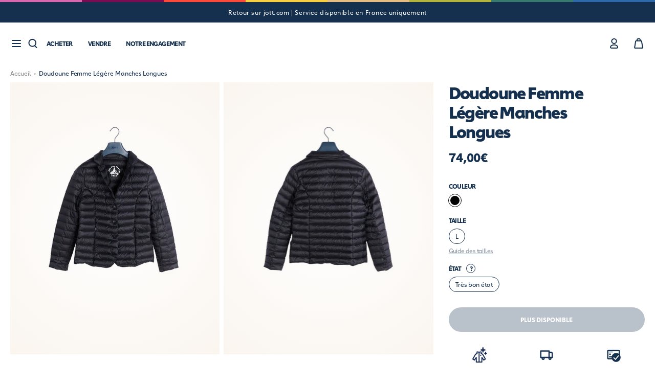

--- FILE ---
content_type: text/html; charset=utf-8
request_url: https://rejott.jott.com/products/manches-longues-l-excellent-etat-12
body_size: 29129
content:
<!doctype html>
<html lang="fr">
<head>
    <meta charset="utf-8">
    
    <meta http-equiv="X-UA-Compatible" content="IE=edge,chrome=1">
<meta name="viewport" content="width=device-width,initial-scale=1,minimum-scale=1.0,maximum-scale=1.0,user-scalable=no">

<link rel="shortcut icon" href="//rejott.jott.com/cdn/shop/t/1/assets/favicon.webp?v=99395687384815230451676473694">


    <link rel="canonical" href="https://rejott.jott.com/products/manches-longues-l-excellent-etat-12">





<title>Doudoune Femme Légère Manches Longues</title>



    <meta name="description" content="Cette doudoune pour femme est parfaite pour les journées fraîches. Elle est légère et offre une protection contre le froid. Elle est dotée de manches longues...">





<style>
    @font-face {
        font-family: "Carnero";
        src: url("//rejott.jott.com/cdn/shop/t/1/assets/Carnero-Blackfont.woff2?v=177368283686941169071676473694");
        font-weight: 900;
        font-style: normal;
        font-display: swap;
    }
    @font-face {
        font-family: "Carnero";
        src: url("//rejott.jott.com/cdn/shop/t/1/assets/Carnero-Boldfont.woff2?v=166708898668152709441676473695");
        font-weight: 700;
        font-style: normal;
        font-display: swap;
    }
    @font-face {
        font-family: "Carnero";
        src: url("//rejott.jott.com/cdn/shop/t/1/assets/Carnero-Regularfont.woff2?v=114730676094775391571676473696");
        font-weight: 400;
        font-style: normal;
        font-display: swap;
    }
</style>

<script>
    window.theme = window.theme || {};
    window.theme = {
        ...window.theme,
        items: [],
        
        items_handle: [],
        handle: "manches-longues-l-excellent-etat-12"
    }

    
        window.localStorage.removeItem('lastCustomerToken');
    
</script>

<link href="//rejott.jott.com/cdn/shop/t/1/assets/theme.css?v=75159322680345161081742387195" rel="stylesheet" type="text/css" media="all" />
<script src="//rejott.jott.com/cdn/shop/t/1/assets/theme.js?v=180967089713391305261759268588" type="text/javascript"></script>
<script src="//rejott.jott.com/cdn/shop/t/1/assets/tracking.js?v=35457057431528800641708332752" type="text/javascript"></script>





<!-- Didomi -->
<script type="text/javascript">window.gdprAppliesGlobally=true;(function(){function a(e){if(!window.frames[e]){if(document.body&&document.body.firstChild){var t=document.body;var n=document.createElement("iframe");n.style.display="none";n.name=e;n.title=e;t.insertBefore(n,t.firstChild)}
      else{setTimeout(function(){a(e)},5)}}}function
      e(n,r,o,c,s){function e(e,t,n,a){if(typeof
      n!=="function"){return}if(!window[r]){window[r]=[]}var
      i=false;if(s){i=s(e,t,n)}if(!i){window[r].push({command:e,parameter:t,callback:n,version:a})}}e.stub=true;function
      t(a){if(!window[n]||window[n].stub!==true){return}if(!a.data){return}
      var i=typeof a.data==="string";var
      e;try{e=i?JSON.parse(a.data):a.data}catch(t){return}if(e[o]){var
      r=e[o];window[n](r.command,r.parameter,function(e,t){var
      n={};n[c]={returnValue:e,success:t,callId:r.callId};a.source.postMessage(i?JSON.stringify(n):n,"*")},r.version)}}
      if(typeof window[n]!=="function"){window[n]=e;if(window.addEventListener){window.addEventListener("message",t,false)}else{window.attachEvent("onmessage",t)}}}e("__tcfapi","__tcfapiBuffer","__tcfapiCall","__tcfapiReturn");a("__tcfapiLocator");(function(e){
        var t=document.createElement("script");t.id="spcloader";t.type="text/javascript";t.async=true;t.src="https://sdk.privacy-center.org/"+e+"/loader.js?target="+document.location.hostname;t.charset="utf-8";var n=document.getElementsByTagName("script")[0];n.parentNode.insertBefore(t,n)})("e71ba5c6-0a63-443a-82c8-611f1cf49b7c")})();</script>
<!-- Didomi -->
    <script>window.performance && window.performance.mark && window.performance.mark('shopify.content_for_header.start');</script><meta id="shopify-digital-wallet" name="shopify-digital-wallet" content="/71794589977/digital_wallets/dialog">
<link rel="alternate" type="application/json+oembed" href="https://rejott.jott.com/products/manches-longues-l-excellent-etat-12.oembed">
<script async="async" src="/checkouts/internal/preloads.js?locale=fr-FR"></script>
<script id="shopify-features" type="application/json">{"accessToken":"121aafba1b436b4c37abf5d8ee4543a4","betas":["rich-media-storefront-analytics"],"domain":"rejott.jott.com","predictiveSearch":true,"shopId":71794589977,"locale":"fr"}</script>
<script>var Shopify = Shopify || {};
Shopify.shop = "jott-seconde-main.myshopify.com";
Shopify.locale = "fr";
Shopify.currency = {"active":"EUR","rate":"1.0"};
Shopify.country = "FR";
Shopify.theme = {"name":"Main","id":143171879193,"schema_name":"Faume","schema_version":"1.0.0","theme_store_id":887,"role":"main"};
Shopify.theme.handle = "null";
Shopify.theme.style = {"id":null,"handle":null};
Shopify.cdnHost = "rejott.jott.com/cdn";
Shopify.routes = Shopify.routes || {};
Shopify.routes.root = "/";</script>
<script type="module">!function(o){(o.Shopify=o.Shopify||{}).modules=!0}(window);</script>
<script>!function(o){function n(){var o=[];function n(){o.push(Array.prototype.slice.apply(arguments))}return n.q=o,n}var t=o.Shopify=o.Shopify||{};t.loadFeatures=n(),t.autoloadFeatures=n()}(window);</script>
<script id="shop-js-analytics" type="application/json">{"pageType":"product"}</script>
<script defer="defer" async type="module" src="//rejott.jott.com/cdn/shopifycloud/shop-js/modules/v2/client.init-shop-cart-sync_BcDpqI9l.fr.esm.js"></script>
<script defer="defer" async type="module" src="//rejott.jott.com/cdn/shopifycloud/shop-js/modules/v2/chunk.common_a1Rf5Dlz.esm.js"></script>
<script defer="defer" async type="module" src="//rejott.jott.com/cdn/shopifycloud/shop-js/modules/v2/chunk.modal_Djra7sW9.esm.js"></script>
<script type="module">
  await import("//rejott.jott.com/cdn/shopifycloud/shop-js/modules/v2/client.init-shop-cart-sync_BcDpqI9l.fr.esm.js");
await import("//rejott.jott.com/cdn/shopifycloud/shop-js/modules/v2/chunk.common_a1Rf5Dlz.esm.js");
await import("//rejott.jott.com/cdn/shopifycloud/shop-js/modules/v2/chunk.modal_Djra7sW9.esm.js");

  window.Shopify.SignInWithShop?.initShopCartSync?.({"fedCMEnabled":true,"windoidEnabled":true});

</script>
<script>(function() {
  var isLoaded = false;
  function asyncLoad() {
    if (isLoaded) return;
    isLoaded = true;
    var urls = ["https:\/\/d1564fddzjmdj5.cloudfront.net\/initializercolissimo.js?app_name=happycolissimo\u0026cloud=d1564fddzjmdj5.cloudfront.net\u0026shop=jott-seconde-main.myshopify.com","https:\/\/static.klaviyo.com\/onsite\/js\/UBGF3h\/klaviyo.js?company_id=UBGF3h\u0026shop=jott-seconde-main.myshopify.com"];
    for (var i = 0; i < urls.length; i++) {
      var s = document.createElement('script');
      s.type = 'text/javascript';
      s.async = true;
      s.src = urls[i];
      var x = document.getElementsByTagName('script')[0];
      x.parentNode.insertBefore(s, x);
    }
  };
  if(window.attachEvent) {
    window.attachEvent('onload', asyncLoad);
  } else {
    window.addEventListener('load', asyncLoad, false);
  }
})();</script>
<script id="__st">var __st={"a":71794589977,"offset":3600,"reqid":"31d7685b-e098-46bc-a982-0a633edff59a-1769036420","pageurl":"rejott.jott.com\/products\/manches-longues-l-excellent-etat-12","u":"79abb29eb2ff","p":"product","rtyp":"product","rid":8516375314777};</script>
<script>window.ShopifyPaypalV4VisibilityTracking = true;</script>
<script id="captcha-bootstrap">!function(){'use strict';const t='contact',e='account',n='new_comment',o=[[t,t],['blogs',n],['comments',n],[t,'customer']],c=[[e,'customer_login'],[e,'guest_login'],[e,'recover_customer_password'],[e,'create_customer']],r=t=>t.map((([t,e])=>`form[action*='/${t}']:not([data-nocaptcha='true']) input[name='form_type'][value='${e}']`)).join(','),a=t=>()=>t?[...document.querySelectorAll(t)].map((t=>t.form)):[];function s(){const t=[...o],e=r(t);return a(e)}const i='password',u='form_key',d=['recaptcha-v3-token','g-recaptcha-response','h-captcha-response',i],f=()=>{try{return window.sessionStorage}catch{return}},m='__shopify_v',_=t=>t.elements[u];function p(t,e,n=!1){try{const o=window.sessionStorage,c=JSON.parse(o.getItem(e)),{data:r}=function(t){const{data:e,action:n}=t;return t[m]||n?{data:e,action:n}:{data:t,action:n}}(c);for(const[e,n]of Object.entries(r))t.elements[e]&&(t.elements[e].value=n);n&&o.removeItem(e)}catch(o){console.error('form repopulation failed',{error:o})}}const l='form_type',E='cptcha';function T(t){t.dataset[E]=!0}const w=window,h=w.document,L='Shopify',v='ce_forms',y='captcha';let A=!1;((t,e)=>{const n=(g='f06e6c50-85a8-45c8-87d0-21a2b65856fe',I='https://cdn.shopify.com/shopifycloud/storefront-forms-hcaptcha/ce_storefront_forms_captcha_hcaptcha.v1.5.2.iife.js',D={infoText:'Protégé par hCaptcha',privacyText:'Confidentialité',termsText:'Conditions'},(t,e,n)=>{const o=w[L][v],c=o.bindForm;if(c)return c(t,g,e,D).then(n);var r;o.q.push([[t,g,e,D],n]),r=I,A||(h.body.append(Object.assign(h.createElement('script'),{id:'captcha-provider',async:!0,src:r})),A=!0)});var g,I,D;w[L]=w[L]||{},w[L][v]=w[L][v]||{},w[L][v].q=[],w[L][y]=w[L][y]||{},w[L][y].protect=function(t,e){n(t,void 0,e),T(t)},Object.freeze(w[L][y]),function(t,e,n,w,h,L){const[v,y,A,g]=function(t,e,n){const i=e?o:[],u=t?c:[],d=[...i,...u],f=r(d),m=r(i),_=r(d.filter((([t,e])=>n.includes(e))));return[a(f),a(m),a(_),s()]}(w,h,L),I=t=>{const e=t.target;return e instanceof HTMLFormElement?e:e&&e.form},D=t=>v().includes(t);t.addEventListener('submit',(t=>{const e=I(t);if(!e)return;const n=D(e)&&!e.dataset.hcaptchaBound&&!e.dataset.recaptchaBound,o=_(e),c=g().includes(e)&&(!o||!o.value);(n||c)&&t.preventDefault(),c&&!n&&(function(t){try{if(!f())return;!function(t){const e=f();if(!e)return;const n=_(t);if(!n)return;const o=n.value;o&&e.removeItem(o)}(t);const e=Array.from(Array(32),(()=>Math.random().toString(36)[2])).join('');!function(t,e){_(t)||t.append(Object.assign(document.createElement('input'),{type:'hidden',name:u})),t.elements[u].value=e}(t,e),function(t,e){const n=f();if(!n)return;const o=[...t.querySelectorAll(`input[type='${i}']`)].map((({name:t})=>t)),c=[...d,...o],r={};for(const[a,s]of new FormData(t).entries())c.includes(a)||(r[a]=s);n.setItem(e,JSON.stringify({[m]:1,action:t.action,data:r}))}(t,e)}catch(e){console.error('failed to persist form',e)}}(e),e.submit())}));const S=(t,e)=>{t&&!t.dataset[E]&&(n(t,e.some((e=>e===t))),T(t))};for(const o of['focusin','change'])t.addEventListener(o,(t=>{const e=I(t);D(e)&&S(e,y())}));const B=e.get('form_key'),M=e.get(l),P=B&&M;t.addEventListener('DOMContentLoaded',(()=>{const t=y();if(P)for(const e of t)e.elements[l].value===M&&p(e,B);[...new Set([...A(),...v().filter((t=>'true'===t.dataset.shopifyCaptcha))])].forEach((e=>S(e,t)))}))}(h,new URLSearchParams(w.location.search),n,t,e,['guest_login'])})(!0,!0)}();</script>
<script integrity="sha256-4kQ18oKyAcykRKYeNunJcIwy7WH5gtpwJnB7kiuLZ1E=" data-source-attribution="shopify.loadfeatures" defer="defer" src="//rejott.jott.com/cdn/shopifycloud/storefront/assets/storefront/load_feature-a0a9edcb.js" crossorigin="anonymous"></script>
<script data-source-attribution="shopify.dynamic_checkout.dynamic.init">var Shopify=Shopify||{};Shopify.PaymentButton=Shopify.PaymentButton||{isStorefrontPortableWallets:!0,init:function(){window.Shopify.PaymentButton.init=function(){};var t=document.createElement("script");t.src="https://rejott.jott.com/cdn/shopifycloud/portable-wallets/latest/portable-wallets.fr.js",t.type="module",document.head.appendChild(t)}};
</script>
<script data-source-attribution="shopify.dynamic_checkout.buyer_consent">
  function portableWalletsHideBuyerConsent(e){var t=document.getElementById("shopify-buyer-consent"),n=document.getElementById("shopify-subscription-policy-button");t&&n&&(t.classList.add("hidden"),t.setAttribute("aria-hidden","true"),n.removeEventListener("click",e))}function portableWalletsShowBuyerConsent(e){var t=document.getElementById("shopify-buyer-consent"),n=document.getElementById("shopify-subscription-policy-button");t&&n&&(t.classList.remove("hidden"),t.removeAttribute("aria-hidden"),n.addEventListener("click",e))}window.Shopify?.PaymentButton&&(window.Shopify.PaymentButton.hideBuyerConsent=portableWalletsHideBuyerConsent,window.Shopify.PaymentButton.showBuyerConsent=portableWalletsShowBuyerConsent);
</script>
<script data-source-attribution="shopify.dynamic_checkout.cart.bootstrap">document.addEventListener("DOMContentLoaded",(function(){function t(){return document.querySelector("shopify-accelerated-checkout-cart, shopify-accelerated-checkout")}if(t())Shopify.PaymentButton.init();else{new MutationObserver((function(e,n){t()&&(Shopify.PaymentButton.init(),n.disconnect())})).observe(document.body,{childList:!0,subtree:!0})}}));
</script>
<link id="shopify-accelerated-checkout-styles" rel="stylesheet" media="screen" href="https://rejott.jott.com/cdn/shopifycloud/portable-wallets/latest/accelerated-checkout-backwards-compat.css" crossorigin="anonymous">
<style id="shopify-accelerated-checkout-cart">
        #shopify-buyer-consent {
  margin-top: 1em;
  display: inline-block;
  width: 100%;
}

#shopify-buyer-consent.hidden {
  display: none;
}

#shopify-subscription-policy-button {
  background: none;
  border: none;
  padding: 0;
  text-decoration: underline;
  font-size: inherit;
  cursor: pointer;
}

#shopify-subscription-policy-button::before {
  box-shadow: none;
}

      </style>

<script>window.performance && window.performance.mark && window.performance.mark('shopify.content_for_header.end');</script>
<meta property="og:image" content="https://cdn.shopify.com/s/files/1/0717/9458/9977/files/e2db8aa3d835969a6fe465e02a38c288.jpg?v=1697015143" />
<meta property="og:image:secure_url" content="https://cdn.shopify.com/s/files/1/0717/9458/9977/files/e2db8aa3d835969a6fe465e02a38c288.jpg?v=1697015143" />
<meta property="og:image:width" content="2666" />
<meta property="og:image:height" content="4000" />
<link href="https://monorail-edge.shopifysvc.com" rel="dns-prefetch">
<script>(function(){if ("sendBeacon" in navigator && "performance" in window) {try {var session_token_from_headers = performance.getEntriesByType('navigation')[0].serverTiming.find(x => x.name == '_s').description;} catch {var session_token_from_headers = undefined;}var session_cookie_matches = document.cookie.match(/_shopify_s=([^;]*)/);var session_token_from_cookie = session_cookie_matches && session_cookie_matches.length === 2 ? session_cookie_matches[1] : "";var session_token = session_token_from_headers || session_token_from_cookie || "";function handle_abandonment_event(e) {var entries = performance.getEntries().filter(function(entry) {return /monorail-edge.shopifysvc.com/.test(entry.name);});if (!window.abandonment_tracked && entries.length === 0) {window.abandonment_tracked = true;var currentMs = Date.now();var navigation_start = performance.timing.navigationStart;var payload = {shop_id: 71794589977,url: window.location.href,navigation_start,duration: currentMs - navigation_start,session_token,page_type: "product"};window.navigator.sendBeacon("https://monorail-edge.shopifysvc.com/v1/produce", JSON.stringify({schema_id: "online_store_buyer_site_abandonment/1.1",payload: payload,metadata: {event_created_at_ms: currentMs,event_sent_at_ms: currentMs}}));}}window.addEventListener('pagehide', handle_abandonment_event);}}());</script>
<script id="web-pixels-manager-setup">(function e(e,d,r,n,o){if(void 0===o&&(o={}),!Boolean(null===(a=null===(i=window.Shopify)||void 0===i?void 0:i.analytics)||void 0===a?void 0:a.replayQueue)){var i,a;window.Shopify=window.Shopify||{};var t=window.Shopify;t.analytics=t.analytics||{};var s=t.analytics;s.replayQueue=[],s.publish=function(e,d,r){return s.replayQueue.push([e,d,r]),!0};try{self.performance.mark("wpm:start")}catch(e){}var l=function(){var e={modern:/Edge?\/(1{2}[4-9]|1[2-9]\d|[2-9]\d{2}|\d{4,})\.\d+(\.\d+|)|Firefox\/(1{2}[4-9]|1[2-9]\d|[2-9]\d{2}|\d{4,})\.\d+(\.\d+|)|Chrom(ium|e)\/(9{2}|\d{3,})\.\d+(\.\d+|)|(Maci|X1{2}).+ Version\/(15\.\d+|(1[6-9]|[2-9]\d|\d{3,})\.\d+)([,.]\d+|)( \(\w+\)|)( Mobile\/\w+|) Safari\/|Chrome.+OPR\/(9{2}|\d{3,})\.\d+\.\d+|(CPU[ +]OS|iPhone[ +]OS|CPU[ +]iPhone|CPU IPhone OS|CPU iPad OS)[ +]+(15[._]\d+|(1[6-9]|[2-9]\d|\d{3,})[._]\d+)([._]\d+|)|Android:?[ /-](13[3-9]|1[4-9]\d|[2-9]\d{2}|\d{4,})(\.\d+|)(\.\d+|)|Android.+Firefox\/(13[5-9]|1[4-9]\d|[2-9]\d{2}|\d{4,})\.\d+(\.\d+|)|Android.+Chrom(ium|e)\/(13[3-9]|1[4-9]\d|[2-9]\d{2}|\d{4,})\.\d+(\.\d+|)|SamsungBrowser\/([2-9]\d|\d{3,})\.\d+/,legacy:/Edge?\/(1[6-9]|[2-9]\d|\d{3,})\.\d+(\.\d+|)|Firefox\/(5[4-9]|[6-9]\d|\d{3,})\.\d+(\.\d+|)|Chrom(ium|e)\/(5[1-9]|[6-9]\d|\d{3,})\.\d+(\.\d+|)([\d.]+$|.*Safari\/(?![\d.]+ Edge\/[\d.]+$))|(Maci|X1{2}).+ Version\/(10\.\d+|(1[1-9]|[2-9]\d|\d{3,})\.\d+)([,.]\d+|)( \(\w+\)|)( Mobile\/\w+|) Safari\/|Chrome.+OPR\/(3[89]|[4-9]\d|\d{3,})\.\d+\.\d+|(CPU[ +]OS|iPhone[ +]OS|CPU[ +]iPhone|CPU IPhone OS|CPU iPad OS)[ +]+(10[._]\d+|(1[1-9]|[2-9]\d|\d{3,})[._]\d+)([._]\d+|)|Android:?[ /-](13[3-9]|1[4-9]\d|[2-9]\d{2}|\d{4,})(\.\d+|)(\.\d+|)|Mobile Safari.+OPR\/([89]\d|\d{3,})\.\d+\.\d+|Android.+Firefox\/(13[5-9]|1[4-9]\d|[2-9]\d{2}|\d{4,})\.\d+(\.\d+|)|Android.+Chrom(ium|e)\/(13[3-9]|1[4-9]\d|[2-9]\d{2}|\d{4,})\.\d+(\.\d+|)|Android.+(UC? ?Browser|UCWEB|U3)[ /]?(15\.([5-9]|\d{2,})|(1[6-9]|[2-9]\d|\d{3,})\.\d+)\.\d+|SamsungBrowser\/(5\.\d+|([6-9]|\d{2,})\.\d+)|Android.+MQ{2}Browser\/(14(\.(9|\d{2,})|)|(1[5-9]|[2-9]\d|\d{3,})(\.\d+|))(\.\d+|)|K[Aa][Ii]OS\/(3\.\d+|([4-9]|\d{2,})\.\d+)(\.\d+|)/},d=e.modern,r=e.legacy,n=navigator.userAgent;return n.match(d)?"modern":n.match(r)?"legacy":"unknown"}(),u="modern"===l?"modern":"legacy",c=(null!=n?n:{modern:"",legacy:""})[u],f=function(e){return[e.baseUrl,"/wpm","/b",e.hashVersion,"modern"===e.buildTarget?"m":"l",".js"].join("")}({baseUrl:d,hashVersion:r,buildTarget:u}),m=function(e){var d=e.version,r=e.bundleTarget,n=e.surface,o=e.pageUrl,i=e.monorailEndpoint;return{emit:function(e){var a=e.status,t=e.errorMsg,s=(new Date).getTime(),l=JSON.stringify({metadata:{event_sent_at_ms:s},events:[{schema_id:"web_pixels_manager_load/3.1",payload:{version:d,bundle_target:r,page_url:o,status:a,surface:n,error_msg:t},metadata:{event_created_at_ms:s}}]});if(!i)return console&&console.warn&&console.warn("[Web Pixels Manager] No Monorail endpoint provided, skipping logging."),!1;try{return self.navigator.sendBeacon.bind(self.navigator)(i,l)}catch(e){}var u=new XMLHttpRequest;try{return u.open("POST",i,!0),u.setRequestHeader("Content-Type","text/plain"),u.send(l),!0}catch(e){return console&&console.warn&&console.warn("[Web Pixels Manager] Got an unhandled error while logging to Monorail."),!1}}}}({version:r,bundleTarget:l,surface:e.surface,pageUrl:self.location.href,monorailEndpoint:e.monorailEndpoint});try{o.browserTarget=l,function(e){var d=e.src,r=e.async,n=void 0===r||r,o=e.onload,i=e.onerror,a=e.sri,t=e.scriptDataAttributes,s=void 0===t?{}:t,l=document.createElement("script"),u=document.querySelector("head"),c=document.querySelector("body");if(l.async=n,l.src=d,a&&(l.integrity=a,l.crossOrigin="anonymous"),s)for(var f in s)if(Object.prototype.hasOwnProperty.call(s,f))try{l.dataset[f]=s[f]}catch(e){}if(o&&l.addEventListener("load",o),i&&l.addEventListener("error",i),u)u.appendChild(l);else{if(!c)throw new Error("Did not find a head or body element to append the script");c.appendChild(l)}}({src:f,async:!0,onload:function(){if(!function(){var e,d;return Boolean(null===(d=null===(e=window.Shopify)||void 0===e?void 0:e.analytics)||void 0===d?void 0:d.initialized)}()){var d=window.webPixelsManager.init(e)||void 0;if(d){var r=window.Shopify.analytics;r.replayQueue.forEach((function(e){var r=e[0],n=e[1],o=e[2];d.publishCustomEvent(r,n,o)})),r.replayQueue=[],r.publish=d.publishCustomEvent,r.visitor=d.visitor,r.initialized=!0}}},onerror:function(){return m.emit({status:"failed",errorMsg:"".concat(f," has failed to load")})},sri:function(e){var d=/^sha384-[A-Za-z0-9+/=]+$/;return"string"==typeof e&&d.test(e)}(c)?c:"",scriptDataAttributes:o}),m.emit({status:"loading"})}catch(e){m.emit({status:"failed",errorMsg:(null==e?void 0:e.message)||"Unknown error"})}}})({shopId: 71794589977,storefrontBaseUrl: "https://rejott.jott.com",extensionsBaseUrl: "https://extensions.shopifycdn.com/cdn/shopifycloud/web-pixels-manager",monorailEndpoint: "https://monorail-edge.shopifysvc.com/unstable/produce_batch",surface: "storefront-renderer",enabledBetaFlags: ["2dca8a86"],webPixelsConfigList: [{"id":"3674538329","configuration":"{\"accountID\":\"UBGF3h\",\"webPixelConfig\":\"eyJlbmFibGVBZGRlZFRvQ2FydEV2ZW50cyI6IHRydWV9\"}","eventPayloadVersion":"v1","runtimeContext":"STRICT","scriptVersion":"524f6c1ee37bacdca7657a665bdca589","type":"APP","apiClientId":123074,"privacyPurposes":["ANALYTICS","MARKETING"],"dataSharingAdjustments":{"protectedCustomerApprovalScopes":["read_customer_address","read_customer_email","read_customer_name","read_customer_personal_data","read_customer_phone"]}},{"id":"206438745","eventPayloadVersion":"1","runtimeContext":"LAX","scriptVersion":"1","type":"CUSTOM","privacyPurposes":["SALE_OF_DATA"],"name":"Purchase"},{"id":"shopify-app-pixel","configuration":"{}","eventPayloadVersion":"v1","runtimeContext":"STRICT","scriptVersion":"0450","apiClientId":"shopify-pixel","type":"APP","privacyPurposes":["ANALYTICS","MARKETING"]},{"id":"shopify-custom-pixel","eventPayloadVersion":"v1","runtimeContext":"LAX","scriptVersion":"0450","apiClientId":"shopify-pixel","type":"CUSTOM","privacyPurposes":["ANALYTICS","MARKETING"]}],isMerchantRequest: false,initData: {"shop":{"name":"REJOTT","paymentSettings":{"currencyCode":"EUR"},"myshopifyDomain":"jott-seconde-main.myshopify.com","countryCode":"FR","storefrontUrl":"https:\/\/rejott.jott.com"},"customer":null,"cart":null,"checkout":null,"productVariants":[{"price":{"amount":74.0,"currencyCode":"EUR"},"product":{"title":"Doudoune Femme Légère Manches Longues","vendor":"REJOTT","id":"8516375314777","untranslatedTitle":"Doudoune Femme Légère Manches Longues","url":"\/products\/manches-longues-l-excellent-etat-12","type":"Doudoune courte Femme"},"id":"47274946953561","image":{"src":"\/\/rejott.jott.com\/cdn\/shop\/files\/e2db8aa3d835969a6fe465e02a38c288.jpg?v=1697015143"},"sku":"","title":"Noir \/ L \/ Très bon état","untranslatedTitle":"Noir \/ L \/ Très bon état"}],"purchasingCompany":null},},"https://rejott.jott.com/cdn","fcfee988w5aeb613cpc8e4bc33m6693e112",{"modern":"","legacy":""},{"shopId":"71794589977","storefrontBaseUrl":"https:\/\/rejott.jott.com","extensionBaseUrl":"https:\/\/extensions.shopifycdn.com\/cdn\/shopifycloud\/web-pixels-manager","surface":"storefront-renderer","enabledBetaFlags":"[\"2dca8a86\"]","isMerchantRequest":"false","hashVersion":"fcfee988w5aeb613cpc8e4bc33m6693e112","publish":"custom","events":"[[\"page_viewed\",{}],[\"product_viewed\",{\"productVariant\":{\"price\":{\"amount\":74.0,\"currencyCode\":\"EUR\"},\"product\":{\"title\":\"Doudoune Femme Légère Manches Longues\",\"vendor\":\"REJOTT\",\"id\":\"8516375314777\",\"untranslatedTitle\":\"Doudoune Femme Légère Manches Longues\",\"url\":\"\/products\/manches-longues-l-excellent-etat-12\",\"type\":\"Doudoune courte Femme\"},\"id\":\"47274946953561\",\"image\":{\"src\":\"\/\/rejott.jott.com\/cdn\/shop\/files\/e2db8aa3d835969a6fe465e02a38c288.jpg?v=1697015143\"},\"sku\":\"\",\"title\":\"Noir \/ L \/ Très bon état\",\"untranslatedTitle\":\"Noir \/ L \/ Très bon état\"}}]]"});</script><script>
  window.ShopifyAnalytics = window.ShopifyAnalytics || {};
  window.ShopifyAnalytics.meta = window.ShopifyAnalytics.meta || {};
  window.ShopifyAnalytics.meta.currency = 'EUR';
  var meta = {"product":{"id":8516375314777,"gid":"gid:\/\/shopify\/Product\/8516375314777","vendor":"REJOTT","type":"Doudoune courte Femme","handle":"manches-longues-l-excellent-etat-12","variants":[{"id":47274946953561,"price":7400,"name":"Doudoune Femme Légère Manches Longues - Noir \/ L \/ Très bon état","public_title":"Noir \/ L \/ Très bon état","sku":""}],"remote":false},"page":{"pageType":"product","resourceType":"product","resourceId":8516375314777,"requestId":"31d7685b-e098-46bc-a982-0a633edff59a-1769036420"}};
  for (var attr in meta) {
    window.ShopifyAnalytics.meta[attr] = meta[attr];
  }
</script>
<script class="analytics">
  (function () {
    var customDocumentWrite = function(content) {
      var jquery = null;

      if (window.jQuery) {
        jquery = window.jQuery;
      } else if (window.Checkout && window.Checkout.$) {
        jquery = window.Checkout.$;
      }

      if (jquery) {
        jquery('body').append(content);
      }
    };

    var hasLoggedConversion = function(token) {
      if (token) {
        return document.cookie.indexOf('loggedConversion=' + token) !== -1;
      }
      return false;
    }

    var setCookieIfConversion = function(token) {
      if (token) {
        var twoMonthsFromNow = new Date(Date.now());
        twoMonthsFromNow.setMonth(twoMonthsFromNow.getMonth() + 2);

        document.cookie = 'loggedConversion=' + token + '; expires=' + twoMonthsFromNow;
      }
    }

    var trekkie = window.ShopifyAnalytics.lib = window.trekkie = window.trekkie || [];
    if (trekkie.integrations) {
      return;
    }
    trekkie.methods = [
      'identify',
      'page',
      'ready',
      'track',
      'trackForm',
      'trackLink'
    ];
    trekkie.factory = function(method) {
      return function() {
        var args = Array.prototype.slice.call(arguments);
        args.unshift(method);
        trekkie.push(args);
        return trekkie;
      };
    };
    for (var i = 0; i < trekkie.methods.length; i++) {
      var key = trekkie.methods[i];
      trekkie[key] = trekkie.factory(key);
    }
    trekkie.load = function(config) {
      trekkie.config = config || {};
      trekkie.config.initialDocumentCookie = document.cookie;
      var first = document.getElementsByTagName('script')[0];
      var script = document.createElement('script');
      script.type = 'text/javascript';
      script.onerror = function(e) {
        var scriptFallback = document.createElement('script');
        scriptFallback.type = 'text/javascript';
        scriptFallback.onerror = function(error) {
                var Monorail = {
      produce: function produce(monorailDomain, schemaId, payload) {
        var currentMs = new Date().getTime();
        var event = {
          schema_id: schemaId,
          payload: payload,
          metadata: {
            event_created_at_ms: currentMs,
            event_sent_at_ms: currentMs
          }
        };
        return Monorail.sendRequest("https://" + monorailDomain + "/v1/produce", JSON.stringify(event));
      },
      sendRequest: function sendRequest(endpointUrl, payload) {
        // Try the sendBeacon API
        if (window && window.navigator && typeof window.navigator.sendBeacon === 'function' && typeof window.Blob === 'function' && !Monorail.isIos12()) {
          var blobData = new window.Blob([payload], {
            type: 'text/plain'
          });

          if (window.navigator.sendBeacon(endpointUrl, blobData)) {
            return true;
          } // sendBeacon was not successful

        } // XHR beacon

        var xhr = new XMLHttpRequest();

        try {
          xhr.open('POST', endpointUrl);
          xhr.setRequestHeader('Content-Type', 'text/plain');
          xhr.send(payload);
        } catch (e) {
          console.log(e);
        }

        return false;
      },
      isIos12: function isIos12() {
        return window.navigator.userAgent.lastIndexOf('iPhone; CPU iPhone OS 12_') !== -1 || window.navigator.userAgent.lastIndexOf('iPad; CPU OS 12_') !== -1;
      }
    };
    Monorail.produce('monorail-edge.shopifysvc.com',
      'trekkie_storefront_load_errors/1.1',
      {shop_id: 71794589977,
      theme_id: 143171879193,
      app_name: "storefront",
      context_url: window.location.href,
      source_url: "//rejott.jott.com/cdn/s/trekkie.storefront.9615f8e10e499e09ff0451d383e936edfcfbbf47.min.js"});

        };
        scriptFallback.async = true;
        scriptFallback.src = '//rejott.jott.com/cdn/s/trekkie.storefront.9615f8e10e499e09ff0451d383e936edfcfbbf47.min.js';
        first.parentNode.insertBefore(scriptFallback, first);
      };
      script.async = true;
      script.src = '//rejott.jott.com/cdn/s/trekkie.storefront.9615f8e10e499e09ff0451d383e936edfcfbbf47.min.js';
      first.parentNode.insertBefore(script, first);
    };
    trekkie.load(
      {"Trekkie":{"appName":"storefront","development":false,"defaultAttributes":{"shopId":71794589977,"isMerchantRequest":null,"themeId":143171879193,"themeCityHash":"7606322090934664582","contentLanguage":"fr","currency":"EUR","eventMetadataId":"54ac467f-5d8a-459a-ba04-b8886c37e82f"},"isServerSideCookieWritingEnabled":true,"monorailRegion":"shop_domain","enabledBetaFlags":["65f19447"]},"Session Attribution":{},"S2S":{"facebookCapiEnabled":false,"source":"trekkie-storefront-renderer","apiClientId":580111}}
    );

    var loaded = false;
    trekkie.ready(function() {
      if (loaded) return;
      loaded = true;

      window.ShopifyAnalytics.lib = window.trekkie;

      var originalDocumentWrite = document.write;
      document.write = customDocumentWrite;
      try { window.ShopifyAnalytics.merchantGoogleAnalytics.call(this); } catch(error) {};
      document.write = originalDocumentWrite;

      window.ShopifyAnalytics.lib.page(null,{"pageType":"product","resourceType":"product","resourceId":8516375314777,"requestId":"31d7685b-e098-46bc-a982-0a633edff59a-1769036420","shopifyEmitted":true});

      var match = window.location.pathname.match(/checkouts\/(.+)\/(thank_you|post_purchase)/)
      var token = match? match[1]: undefined;
      if (!hasLoggedConversion(token)) {
        setCookieIfConversion(token);
        window.ShopifyAnalytics.lib.track("Viewed Product",{"currency":"EUR","variantId":47274946953561,"productId":8516375314777,"productGid":"gid:\/\/shopify\/Product\/8516375314777","name":"Doudoune Femme Légère Manches Longues - Noir \/ L \/ Très bon état","price":"74.00","sku":"","brand":"REJOTT","variant":"Noir \/ L \/ Très bon état","category":"Doudoune courte Femme","nonInteraction":true,"remote":false},undefined,undefined,{"shopifyEmitted":true});
      window.ShopifyAnalytics.lib.track("monorail:\/\/trekkie_storefront_viewed_product\/1.1",{"currency":"EUR","variantId":47274946953561,"productId":8516375314777,"productGid":"gid:\/\/shopify\/Product\/8516375314777","name":"Doudoune Femme Légère Manches Longues - Noir \/ L \/ Très bon état","price":"74.00","sku":"","brand":"REJOTT","variant":"Noir \/ L \/ Très bon état","category":"Doudoune courte Femme","nonInteraction":true,"remote":false,"referer":"https:\/\/rejott.jott.com\/products\/manches-longues-l-excellent-etat-12"});
      }
    });


        var eventsListenerScript = document.createElement('script');
        eventsListenerScript.async = true;
        eventsListenerScript.src = "//rejott.jott.com/cdn/shopifycloud/storefront/assets/shop_events_listener-3da45d37.js";
        document.getElementsByTagName('head')[0].appendChild(eventsListenerScript);

})();</script>
<script
  defer
  src="https://rejott.jott.com/cdn/shopifycloud/perf-kit/shopify-perf-kit-3.0.4.min.js"
  data-application="storefront-renderer"
  data-shop-id="71794589977"
  data-render-region="gcp-us-east1"
  data-page-type="product"
  data-theme-instance-id="143171879193"
  data-theme-name="Faume"
  data-theme-version="1.0.0"
  data-monorail-region="shop_domain"
  data-resource-timing-sampling-rate="10"
  data-shs="true"
  data-shs-beacon="true"
  data-shs-export-with-fetch="true"
  data-shs-logs-sample-rate="1"
  data-shs-beacon-endpoint="https://rejott.jott.com/api/collect"
></script>
</head>

<body class=" template-product " data-name="product"  >
    <!-- Google Tag Manager (noscript) -->
<noscript><iframe src="https://www.googletagmanager.com/ns.html?id=GTM-WHBZ49R" height="0" width="0" style="display:none;visibility:hidden"></iframe></noscript>
<!-- End Google Tag Manager (noscript) --><!-- End Google Tag Manager (noscript) -->

<div id="shopify-section-top-bar" class="shopify-section"><section class="top-bar">
    <div class="multicolor-border row no-gutters">
            <span class="multicolor-border__block-1"></span>
            <span class="multicolor-border__block-2"></span>
            <span class="multicolor-border__block-3"></span>
            <span class="multicolor-border__block-4"></span>
            <span class="multicolor-border__block-5"></span>
            <span class="multicolor-border__block-6"></span>
            <span class="multicolor-border__block-7"></span>
            <span class="multicolor-border__block-8"></span>
    </div>
    <a href="https://jott.com/" target="_blank" class="announcement tp-mainsite-link">
        <p>Retour sur jott.com | Service disponible en France uniquement</p>
    </a>
</section>

</div>
<section id="shopify-section-header" class="shopify-section header">



<div class="wrapper">
    <div class="header__inner">
        <div class="header__left">
            <button class="header__menu">
                <svg viewBox="0 0 24 24" ><use xlink:href="#svg-menu"/></svg>
            </button>
            <a class="js-open-search" href="/collections/all"><svg viewBox="0 0 37 36.9" ><use xlink:href="#svg-search"/></svg></a>
             <nav class="header__links tp-header">
                <ul>
                    
                        <li class="header__links--open-submenu" data-tracking-section="Acheter">
                            <a href="#">Acheter</a>
                            
                                <div class="header__submenu wrapper">
                                    <div class="header__submenu__inner">
                                          
                                        
                                        
                                        <div>
                                          <a href="/collections/doudounes-homme" class="header__submenu__img">
                                                    <div class="lazy-img ">
    
    <img
            src="[data-uri]"
            data-src="//rejott.jott.com/cdn/shop/files/JOTT_SecondeMain_EngagementDamier1_Desktop_720x650_dbcace06-a19e-4cba-883b-be825cd01ecd.jpg?v=1689231223"
            alt=" Jott - seconde main"
            width="1"
            height="1"
            
            
    >
</div>


                                                </a>
                                                <a href=" /collections/doudounes-homme">Doudoune homme</a>
                                        </div>
                                      
                                            <!---->
                                        
                                        <div>
                                          <a href="/collections/doudounes-femme" class="header__submenu__img">
                                                    <div class="lazy-img ">
    
    <img
            src="[data-uri]"
            data-src="//rejott.jott.com/cdn/shop/files/filters_quality_80_2.webp?v=1676284348"
            alt=" Jott - seconde main"
            width="1"
            height="1"
            
            
    >
</div>


                                                </a>
                                                <a href=" /collections/doudounes-femme">Doudoune femme</a>
                                        </div>
                                      
                                            <!---->
                                        
                                        <div>
                                          <a href="/collections/doudounes-enfant" class="header__submenu__img">
                                                    <div class="lazy-img ">
    
    <img
            src="[data-uri]"
            data-src="//rejott.jott.com/cdn/shop/files/eb09.jpg?v=1676292891"
            alt=" Jott - seconde main"
            width="1"
            height="1"
            
            
    >
</div>


                                                </a>
                                                <a href=" /collections/doudounes-enfant">Doudoune enfant</a>
                                        </div>
                                      
                                            <!---->
                                        
                                    </div>
                                </div>
                            
                        </li>
                    
                        <li class="header__links--open-submenu" data-tracking-section="Vendre">
                            <a href="/pages/vendre">Vendre</a>
                            
                        </li>
                    
                        <li class="header__links--open-submenu" data-tracking-section="Notre engagement">
                            <a href="/pages/concept">Notre engagement</a>
                            
                        </li>
                    
                </ul>
            </nav>
        </div>
        <a href="/" class="header__logo">
            
                <p>
    <svg viewBox="0 0 619 191" ><use xlink:href="#svg-logo"/></svg>
</p>
            
        </a>
        <ul class="header__right">
            
            <li>
                <a href="/account" class="tp-account-link"><svg viewBox="0 0 485.211 485.21" ><use xlink:href="#svg-user"/></svg></a>
            </li>
            <li>
                <a class="js-open-minicart" href="/cart">
                    <svg viewBox="0 0 279 279" ><use xlink:href="#svg-cart"/></svg>
                    <span class="js-cart-count" style="display: none"></span>
                </a>
            </li>
        </ul>
    </div>
</div>



</section>
<div id="shopify-section-menu" class="shopify-section"><section class="menu tp-header">
    <div class="menu__popin">
        <div class="menu__header">
            <span></span>
            <button class="menu__back">
                <svg viewBox="0 0 481 225" ><use xlink:href="#svg-left"/></svg>
            </button>
            <button class="menu__close">
                <svg viewBox="0 0 22.6 22.6" ><use xlink:href="#svg-cross"/></svg>
            </button>
        </div>
        <div class="menu__list">
            <div class="menu__item">
                <nav>
                    <ul class="menu__first">
                        
                            <li data-tracking-section="Acheter">
                                
                                    <p>Acheter <svg viewBox="0 0 300 512" ><use xlink:href="#svg-right"/></svg></p>
                                    <div class="menu__second">
                                        
                                            <p>Nos collections</p>
                                            <ul>
                                                
                                                    <li>
                                                        <a href="/collections/essentiels-de-la-mi-saison">Essentiels de la mi-saison</a>
                                                    </li>
                                                
                                                    <li>
                                                        <a href="/collections/nouveautes">Nouveautés</a>
                                                    </li>
                                                
                                                    <li>
                                                        <a href="/collections/doudounes-iconiques">Les iconiques</a>
                                                    </li>
                                                
                                                    <li>
                                                        <a href="/collections/petits-prix">Prix plumes</a>
                                                    </li>
                                                
                                                    <li>
                                                        <a href="/collections/sans-manches">Doudounes sans manche</a>
                                                    </li>
                                                
                                                    <li>
                                                        <a href="/collections/color-block">Color block</a>
                                                    </li>
                                                
                                                    <li>
                                                        <a href="/collections/doudounes-homme">Doudounes homme</a>
                                                    </li>
                                                
                                                    <li>
                                                        <a href="/collections/doudounes-femme">Doudounes femme</a>
                                                    </li>
                                                
                                                    <li>
                                                        <a href="/collections/doudounes-enfant">Doudounes enfant</a>
                                                    </li>
                                                
                                            </ul>
                                        
                                    </div>
                                
                            </li>
                        
                            <li data-tracking-section="Vendre">
                                
                                    
                                        <a href="/pages/vendre">Vendre</a>
                                    
                                
                            </li>
                        
                            <li data-tracking-section="Notre engagement">
                                
                                    
                                        <a  href="/pages/concept"><span>Notre engagement</span></a>
                                    
                                
                            </li>
                        
                    </ul>
                </nav>
                <ul class="menu__reassurance">
                    
                        <li>
                            
                            
                            
                            <a href="/account/register" class="tp-account-link">
                                <div class="lazy-img ">
    
    <img
            src="[data-uri]"
            data-src="//rejott.jott.com/cdn/shop/files/user_843809d7-18b3-4917-a073-c654efdd6dbc.png?v=1676290607"
            alt=" Jott - seconde main"
            width="1"
            height="1"
            
            
    >
</div>


                                <span>Mon compte</span>
                            </a>
                        </li>
                    
                        <li>
                            
                            
                            
                            <a href="https://justoverthetop.com/" class="tp-account-link">
                                <div class="lazy-img ">
    
    <img
            src="[data-uri]"
            data-src="//rejott.jott.com/cdn/shop/files/LOGO-JOTT-Monochrome-Defonce-RVB_1_6edfd9bb-f947-47d6-8a0e-64d714aa085d.png?v=1684336556"
            alt=" Jott - seconde main"
            width="1"
            height="1"
            
            
    >
</div>


                                <span>Retour vers JOTT.COM</span>
                            </a>
                        </li>
                    
                </ul>
            </div>
        </div>
    </div>
</section>


</div>
<div id="shopify-section-annoucement" class="shopify-section"> 

</div>

<main class="main">

    
<script>
    let products = window.localStorage.getItem('recently_viewed') || '';
    products = products.split('#');
    const handle = 'manches-longues-l-excellent-etat-12';
    products = products.filter(p => p !== handle && p !== '');
    products.push(handle);
    window.localStorage.setItem('recently_viewed', products.join('#'));
</script>

<div id="shopify-section-product" class="shopify-section">











    
        
            
        
            
        
            
        
            
        
            
        
            
        
            
        
            
        
            
        
            
        
    
        
            
        
            
        
            
        
            
        
            
        
            
        
            
        
            
        
            
        
            
        
    
        
            
        
            
        
            
        
            
        
            
        
            
        
            
        
            
        
            
        
            
        
    


<script>
    window.theme = window.theme || {};
    window.theme = {
        ...window.theme,
        product: {
            title: "Doudoune Femme Légère Manches Longues",
            handle: "manches-longues-l-excellent-etat-12",
            reference: "",
            size: "L",
            condition: "Très bon état",
            color: "Noir",
            price: "74",
        },
        productConditions: {
            "État neuf": "Ces articles n'ont jamais été portés. Ils peuvent provenir de retours clients suite à des échanges ou de showroom, retours presse ou tests qualité",
            "Excellent état": "Pratiquement neufs sans traces d'usure ni défauts visibles",
            "Très bon état": "Ne présentent que des traces d'usures mineures",
            "Bon état": "Présentent des signes d'usure modérés. Le produit peut présenter de légères égratignures, traces de réparations ou d'usure normale du vêtement"
        }
    }
</script>



<section class="product" data-handle="manches-longues-l-excellent-etat-12">
    <div class="wrapper">
        <a href="javascript&colon;history.go(-1)" class="back">
    <svg viewBox="0 0 481 225" ><use xlink:href="#svg-left"/></svg>
    <span class="back__text">Retour</span>
</a>

        


<ul class="breadcrumb">

    <li><a href="/">Accueil</a></li>

    

        

        

        
            
        

        <li><a href="/products/manches-longues-l-excellent-etat-12">Doudoune Femme Légère Manches Longues</a></li>


    

</ul>
        <div class="product__container">
             <div class="product__description">
                <form method="post" action="/cart/add" id="product_form_8516375314777" accept-charset="UTF-8" class="js-form-add product__description__inner" enctype="multipart/form-data"><input type="hidden" name="form_type" value="product" /><input type="hidden" name="utf8" value="✓" />
                    <div class="product__title">
                        <h1 class="h3">Doudoune Femme Légère Manches Longues</h1>
                        <button data-add-favorite="8516375314777" data-ref="">
                            <svg viewbox="-10 0 532.001 512.001"><use xlink:href="#svg-heart"/></svg>
                        </button>
                    </div>
                    <div class="product__price__container">
                        <p class="product__price js-price">74,00€</p>
                        
                    </div>
                    <ul class="product__infos">
                        <li class="product__infos--color">
                            <p>Couleur</p>
                            <ul>
                                
                                <li class="is-selected">
                                    <a href="/products/manches-longues-l-excellent-etat-12">
                                        <span data-color="Noir"></span>
                                        <span>Noir</span>
                                    </a>
                                </li>
                                
                            </ul>
                        </li>
                        
                            <li class="product__infos--size">
                                <p>Taille</p>
                                <ul>
                                    <li>
                                        <label>
                                            <input type="radio" name="size" required checked value="L">
                                            <span>L</span>
                                        </label>
                                    </li>
                                </ul>
                                <a href="https://justoverthetop.com/pages/guides-des-tailles" target="_blank">Guide des tailles</a>
                                
                            </li>
                        
                        
                            <li class="product__infos--etat">
                                <p>
                                    <span>État</span>
                                    <i>?</i>
                                    
    <span class="js-product-state-popin">
        
            Ne présentent que des traces d'usures mineures
        
    </span>

                                </p>
                                <ul>
                                    <li>
                                        <label>
                                            <input type="radio" name="condition" required checked value="Très bon état">
                                            <span>Très bon état</span>
                                        </label>
                                    </li>
                                </ul>
                            </li>
                        
                    </ul>
                    <div class="form">
                        <input class="js-product-variant" type="hidden" name="id" value="47274946953561">
                        
                            <button class="btn" disabled><span>Plus disponible</span></button>
                        
                    </div>
                    <ul class="product__reassurance">
                        
                            <li>
                                <div>
                                    <div class="lazy-img ">
    
    <img
            src="[data-uri]"
            data-src="//rejott.jott.com/cdn/shop/files/Produits_nettoyes.png?v=1685435698"
            alt=" Jott - seconde main"
            width="1"
            height="1"
            data-nocrop="true"
            
    >
</div>


                                    <p>Articles authentifiés, contrôlés et nettoyés</p>
                                </div>
                            </li>
                        
                            <li>
                                <div>
                                    <div class="lazy-img ">
    
    <img
            src="[data-uri]"
            data-src="//rejott.jott.com/cdn/shop/files/1000x1000_-_Livraison_Standard_6c65a675-1dab-425d-9d0b-0df17c75552f.png?v=1685449659"
            alt=" Jott - seconde main"
            width="1"
            height="1"
            data-nocrop="true"
            
    >
</div>


                                    <p>Livraisons et retours facilités</p>
                                </div>
                            </li>
                        
                            <li>
                                <div>
                                    <div class="lazy-img ">
    
    <img
            src="[data-uri]"
            data-src="//rejott.jott.com/cdn/shop/files/1000x1000_-_Paiement_Secure_b1ba85c1-49a4-474f-ad5a-0c530193f0fb.png?v=1685449674"
            alt=" Jott - seconde main"
            width="1"
            height="1"
            data-nocrop="true"
            
    >
</div>


                                    <p>Paiement sécurisé</p>
                                </div>
                            </li>
                        
                    </ul>
                <input type="hidden" name="product-id" value="8516375314777" /><input type="hidden" name="section-id" value="product" /></form>
            </div>
            <div class="product__left">
                <div class="product__images tp-product-images">
                    <div class="product__main-images">
    
        <div class="product__main-image">
            <div class="lazy-img ">
    
    <img
            src="[data-uri]"
            data-src="//rejott.jott.com/cdn/shop/files/e2db8aa3d835969a6fe465e02a38c288.jpg?v=1697015143"
            alt="Doudoune Femme Légère Manches Longues Jott - seconde main"
            width="1"
            height="1"
            
            
    >
</div>


        </div>
    
        <div class="product__main-image">
            <div class="lazy-img ">
    
    <img
            src="[data-uri]"
            data-src="//rejott.jott.com/cdn/shop/files/d8cb61c756267a26bbbcb6b3b6597b16.jpg?v=1697015148"
            alt="Doudoune Femme Légère Manches Longues Jott - seconde main"
            width="1"
            height="1"
            
            
    >
</div>


        </div>
    
</div>


                </div>
                <div class="product__bottom">
                    <ul class="product__tabs">
                        <li>
                            <p>Description</p>
                            <div class="product__tab--content"><div>

Cette doudoune pour femme est parfaite pour les journées fraîches. Elle est légère et offre une protection contre le froid. Elle est dotée de manches longues et ne possède pas de capuche. Elle est non réversible et est disponible en noir. Un indispensable pour votre garde-robe !</div></div>
                        </li>
                        
                        <li>
                            <p>Livraisons & retours</p>
                            <div class="product__tab--content"><div><p><strong>Livraisons :</strong> </p><p>La livraisons s'effectue sous 3 à 5 jours. Trois options de livraison sont possibles : </p><p>Livraison en point relais (4,90€)</p><p>Livraison à domicile sans signature (6,20€)</p><p>Livraison à domicile avec signature (6,90€)</p><br><p><strong>Retours : </strong></p><p>Vous pouvez retourner facilement votre ou vos doudounes sur REJOTT dans un délai de 14 jours à compter de la date de réception de votre commande. Le ou les articles doivent être inutilisés et complet avec les étiquettes d'origine. </p><p>Pour plus d'informations, veuillez consulter notre politique de livraisons et retours.</p></div></div>
                        </li>
                    </ul>
                </div>
            </div>
        </div>
    </div>
</section>


<div class="cart__suggestion__cta">
    <h2 class="cart__suggestion__cta__btn is-active" id="is-suggestion-cta">Vous aimerez aussi</h2>
    <h2 class="cart__suggestion__cta__btn" id="is-recently-cta">Articles récemment consultés</h2>
</div>
<section class="cart-suggestion">
    <div class="wrapper">
        <div class="cart-suggestion__products tp-carousel" data-listname="recommendation">
            
            
            
            
                
        </div>
    </div>
</section>


</div>
<div id="shopify-section-lightbox" class="shopify-section"><section class="lightbox">
    <span class="icon icon-close js-close">
        <svg xmlns="http://www.w3.org/2000/svg" width="512" height="512" viewBox="0 0 64 64" style="enable-background:new 0 0 512 512" xml:space="preserve"><path d="M4.59 59.41a2 2 0 0 0 2.83 0L32 34.83l24.59 24.58a2 2 0 0 0 2.83-2.83L34.83 32 59.41 7.41a2 2 0 0 0-2.83-2.83L32 29.17 7.41 4.59a2 2 0 0 0-2.82 2.82L29.17 32 4.59 56.59a2 2 0 0 0 0 2.82z" data-original="#152F4E"/></svg>
    </span>
    <div class="lightbox__images">

    </div>
</section>
</div>
<div id="shopify-section-recently-viewed" class="shopify-section"><section class="recently-viewed" style="display: none">
    <div class="wrapper tp-carousel" data-listname="recently-viewed">
        <div class="recently-viewed__products tp-carousel"></div>
    </div>
</section>
</div>
<div id="shopify-section-product-size-guide" class="shopify-section">


<section class="size-guide">
    <div class="size-guide__inner">
        <div class="size-guide__header">
            <button data-content=".size-guide__content--women" class="size-guide__btn open">Vêtements</button>
            <button data-content=".size-guide__content--men" class="size-guide__btn ">Accessoires</button>
            <button class="js-close"><span>✕</span></button>
        </div>
        <div class="size-guide__content size-guide__content--women open">
            <div>
                <div class="size-guide__text">
                    
                </div>
            </div>
        </div>
        <div class="size-guide__content size-guide__content--men ">
            <div>
                <div class="size-guide__text">
                    
                </div>
            </div>
        </div>
    </div>
</section>

</div>

</main>

<div id="shopify-section-newsletter" class="shopify-section"><section class="newsletter">
    <div class="wrapper small">
        <h2 class="h3">Restons en contact</h2>
        <div class="newsletter__subtitle"><p>Recevez en exclusivité nos nouveautés et avant-premières</p></div>
        <p class="newsletter__error" style="display: none">Une erreur s'est produite, veuillez réessayer</p>
        <p class="newsletter__success" style="display: none;">Nous avons bien reçu votre inscription, à très bientôt !</p>
        <form>
            <div>
                <label>
                    <input type="email" required placeholder="Adresse email">
                </label>
                <button type="submit" class="btn blue"><span>JE VALIDE</span></button>
            </div>
            <div class="newsletter__infos">
                <input type="checkbox" name="customer[accepts_conditions_newsletter]">
                <p>J'ai lu et compris les informations sur l'utilisation de mes données personnelles expliquées dans la Politique de confidentialité et j'accepte de recevoir des messages commerciaux personnalisés de JOTT par e-mail.</p>
            </div>
        </form>
        
    </div>
</section>


</div>
<div id="shopify-section-reassurance" class="shopify-section"><section class="reassurance">
    <div class="wrapper">
        <ul>
            
                <li>
                    
                        <div class="lazy-img ">
    
    <img
            src="[data-uri]"
            data-src="//rejott.jott.com/cdn/shop/files/1000x1000_-_Paiement_Secure_265b77fd-d3c3-475c-9f55-ba9cdb167ae1.png?v=1685449625"
            alt=" Jott - seconde main"
            width="1"
            height="1"
            
            
    >
</div>


                        <p>PAIEMENT 100% SÉCURISÉ</p>
                    
                </li>
            
                <li>
                    
                        <div class="lazy-img ">
    
    <img
            src="[data-uri]"
            data-src="//rejott.jott.com/cdn/shop/files/1000x1000_-_Livraison_Standard_6029c98c-669a-495b-95ee-c001da181b4a.png?v=1685449638"
            alt=" Jott - seconde main"
            width="1"
            height="1"
            
            
    >
</div>


                        <p>LIVRAISONS ET RETOURS FACILITÉS</p>
                    
                </li>
            
                <li>
                    
                        <div class="lazy-img ">
    
    <img
            src="[data-uri]"
            data-src="//rejott.jott.com/cdn/shop/files/PICTO__PROD._AUTHENTIFIES_RVB.png?v=1684920991"
            alt=" Jott - seconde main"
            width="1"
            height="1"
            
            
    >
</div>


                        <p>PRODUITS AUTHENTIFIÉS</p>
                    
                </li>
            
                <li>
                    
                        <div class="lazy-img ">
    
    <img
            src="[data-uri]"
            data-src="//rejott.jott.com/cdn/shop/files/PICTO__PROD._NETTOYES.png?v=1686217429"
            alt=" Jott - seconde main"
            width="1"
            height="1"
            
            
    >
</div>


                        <p>PRODUITS NETTOYÉS</p>
                    
                </li>
            
        </ul>
    </div>
</section>

</div>
<div id="shopify-section-footer" class="shopify-section"><footer class="footer tp-footer">
    <div class="wrapper">
        <div class="footer__top">
            <div class="footer__left">
                <div class="footer__logo">
                    <svg viewBox="0 0 820 264" ><use xlink:href="#svg-logo-footer"/></svg>
                </div>
                <div class="footer__social" data-tracking-section="SocialMedia">
                    <ul>
                        <li class="facebook">
                            <a href="https://www.facebook.com/byJOTT" title="Facebook" target="_blank" data-tracking-rs="facebook">
                                <svg viewBox="0 0 266 512" ><use xlink:href="#svg-facebook"/></svg>
                            </a>
                        </li>
                         <li class="instagram">
                            <a href="https://www.instagram.com/byJOTT/" title="Instagram" target="_blank" data-tracking-rs="instagram">
                                <svg viewBox="0 0 512 512" ><use xlink:href="#svg-instagram"/></svg>
                            </a>
                        </li>
                        <li class="youtube">
                            <a href="https://www.youtube.com/user/byJustOverTheTop" title="YouTube" target="_blank" data-tracking-rs="youtube">
                                <svg viewBox="0 0 480 332" ><use xlink:href="#svg-youtube"/></svg>
                            </a>
                        </li>
                    </ul>
                </div>
            </div>
            <nav>
                <ul class="footer__nav">
                    
                        <li data-tracking-section="Relation client">
                            <p class="h5">Relation client</p>
                            <div>
                                <ul>
                                    
                                        <li>
                                            <a href="/pages/faq">FAQ</a>
                                        </li>
                                    
                                        <li>
                                            <a href="/pages/livraisons-et-retours">Livraisons & retours</a>
                                        </li>
                                    
                                        <li>
                                            <a href="/pages/conditions-generales-de-ventes-et-dutilisation">CGV / CGU</a>
                                        </li>
                                    
                                        <li>
                                            <a href="/pages/liste-des-boutiques-participantes">Liste des boutiques participantes</a>
                                        </li>
                                    
                                        <li>
                                            <a href="/pages/contact">Contact</a>
                                        </li>
                                    
                                        <li>
                                            <a href="/pages/politique-de-confidentialite">Politique de confidentialité</a>
                                        </li>
                                    
                                </ul>
                            </div>
                        </li>
                    
                        <li data-tracking-section="Vendre">
                            <p class="h5">Vendre</p>
                            <div>
                                <ul>
                                    
                                        <li>
                                            <a href="/pages/vendre">Comment ça marche ?</a>
                                        </li>
                                    
                                        <li>
                                            <a href="/pages/concept">Notre engagement</a>
                                        </li>
                                    
                                        <li>
                                            <a href="/pages/module-reprise">Estimer la valeur de ma pièce</a>
                                        </li>
                                    
                                </ul>
                            </div>
                        </li>
                    
                        <li data-tracking-section="REJOTT">
                            <p class="h5">REJOTT</p>
                            <div>
                                <ul>
                                    
                                        <li>
                                            <a href="/collections/doudounes-femme">Femme</a>
                                        </li>
                                    
                                        <li>
                                            <a href="/collections/doudounes-homme">Homme</a>
                                        </li>
                                    
                                        <li>
                                            <a href="/collections/doudounes-enfant">Enfant</a>
                                        </li>
                                    
                                </ul>
                            </div>
                        </li>
                    
                </ul>
            </nav>
        </div>
        <div class="footer__bottom">
            <p>Powered by <a href="https://www.faume.co/" target="_blank">Faume</a></p>
        </div>
    </div>
</footer>

</div>

<div id="shopify-section-minicart" class="shopify-section">

<section class="minicart" data-count="0">
    <div class="minicart__inner">
        <div class="minicart__header">
            <div class="h4 blue">
                <h2>Votre panier</h2>
                <span class="js-cart-count">0 Article</span>
            </div>
            <button class="js-close">
                <svg viewBox="0 0 22.6 22.6" ><use xlink:href="#svg-cross"/></svg>
            </button>
        </div>
        <div class="minicart__items">
            
            <ul class="product__reassurance">
                
                    <li>
                        <div>
                        <div class="lazy-img ">
    
    <img
            src="[data-uri]"
            data-src="//rejott.jott.com/cdn/shop/files/Produits_nettoyes_1.png?v=1685439353"
            alt=" Jott - seconde main"
            width="1"
            height="1"
            data-nocrop="true"
            
    >
</div>


                        <p>Articles authentifiés, contrôles et nettoyés</p>
                        </div>
                    </li>
                
                    <li>
                        <div>
                        <div class="lazy-img ">
    
    <img
            src="[data-uri]"
            data-src="//rejott.jott.com/cdn/shop/files/1000x1000_-_Livraison_Standard.png?v=1685449574"
            alt=" Jott - seconde main"
            width="1"
            height="1"
            data-nocrop="true"
            
    >
</div>


                        <p>Livraisons et retours facilités</p>
                        </div>
                    </li>
                
                    <li>
                        <div>
                        <div class="lazy-img ">
    
    <img
            src="[data-uri]"
            data-src="//rejott.jott.com/cdn/shop/files/1000x1000_-_Paiement_Secure.png?v=1685449605"
            alt=" Jott - seconde main"
            width="1"
            height="1"
            data-nocrop="true"
            
    >
</div>


                        <p>Paiement sécurisé</p>
                        </div>
                    </li>
                
            </ul>
        </div>
        <div class="minicart__empty">Votre panier ne contient pas encore d'articles.</div>
        <div class="minicart__bottom">
            <table>
                <tr>
                    <th>Sous total</th>
                    <th class="js-cart-subtotal">0,00€</th>
                </tr>
                <tr>
                    <td>Livraison<br><span>En 3 à 5 jours ouvrés</span></td>
                    <td>5,99€</td>
                </tr>
                <tr>
                    <td colspan="2">Le code promotionnel s'applique à l'étape suivante.</td>
                </tr>
                <tr>
                    <th>Total</th>
                    <th class="js-cart-total">5,99€</th>
                </tr>
            </table>
            <a class="btn blue medium" href="/cart"><span>Voir votre panier</span></a>
        </div>
    </div>
</section>

</div>
<section id="shopify-section-search" class="shopify-section search-popin">    <div class="search-popin__inner">
        <div class="search-popin__header">
            <form action="/search" autocomplete="off">
                <label>
                    <input type="text" name="q" required="required" placeholder="Rechercher" autocomplete="off" autofocus>
                </label>
                <input type="hidden" name="type" value="product">
                <input type="hidden" name="options[prefix]" value="last"/>
                <button type="submit">
                    <svg  ><use xlink:href="#svg-search"/></svg>
                </button>
            </form>
            <button class="js-close"><svg  ><use xlink:href="#svg-cross"/></svg></button>
        </div>
        <p class="search-popin__empty" style="display: none">Aucun article ne correspond à votre recherche</p>
        <div class="search-popin__container">
            <div class="search-popin__col">
                <div class="search-popin__suggestions">
                    <p>Suggestions</p>
                    <ul>
                        
                    </ul>
                </div>
                <div class="search-popin__collections" style="display: none">
                    <p>Catégories</p>
                    <ul></ul>
                </div>

                <div class="search-popin__pages" style="display: none">
                    <p>Pages</p>
                    <ul></ul>
                </div>
            </div>
            <div class="search-popin__col">
                <div class="search-popin__products" style="display: none">
                    <p>Produits</p>
                    <ul></ul>
                    <a href="/" class="btn blue js-search-submit"><span>Afficher tous les articles</span></a>
                </div>
            </div>
        </div>
    </div>

</section>



<script type="application/ld+json">
  {
    "@context": "https://schema.org",
    "@type": "Organization",
    "url": "https://rejott.jott.com",
    "logo": "//rejott.jott.com/cdn/shop/t/1/assets/logo.svg?v=39519507975759369051676278687",
    "sameAs": [
        "https://www.facebook.com/pg/DadaSportCavalier/" ,
        "https://twitter.com/Dada_Sport",
        "https://www.youtube.com/channel/UC7OwbNh8Ds6lAV5_nO3FGeg/featured",
        "https://www.instagram.com/dadasport/"
    ]
  }
</script>

<script type="application/ld+json">
{
        "@context": "http://schema.org",
        "@type": "WebSite",
        "name": "REJOTT",
        "url": "https://rejott.jott.com",
        "sameAs": [""],
        "potentialAction": {
            "@type": "SearchAction",
            "target": "https://rejott.jott.com/search?q={search_term}&type=product&options%5Bprefix%5D=last",
            "query-input": "required name=search_term"
        }
    }
</script>

<script type="application/ld+json">
    {
        "@context": "https://schema.org",
        "@type": "BreadcrumbList",
        "itemListElement":
        [
            {
                "@type": "ListItem",
                "position": 1,
                "item":
                {
                    "@id": "https://rejott.jott.com",
                    "name": "REJOTT"
                }
            }
            
             ,{
                "@type": "ListItem",
                "position": 2,
                "item":
                {
                    "@id": "https://rejott.jott.com/products/manches-longues-l-excellent-etat-12",
                    "name": "Doudoune Femme Légère Manches Longues"
                }
            }
            
        ]
    }
</script>


    
    <script type="application/ld+json">
        {
            "@context": "https://www.schema.org",
            "@type": "product",
            "brand": {
                "@type":"Brand",
                "name":"Dada sport Preloved"
            },
            "logo": "//rejott.jott.com/cdn/shop/t/1/assets/logo.svg?v=39519507975759369051676278687",
            "name": "Doudoune Femme Légère Manches Longues",
            "category": "Product",
            "color": "Noir",
            "size": "L",
            "image": ["https://rejott.jott.com/cdn/shop/files/e2db8aa3d835969a6fe465e02a38c288.jpg?v=1697015143","https://rejott.jott.com/cdn/shop/files/d8cb61c756267a26bbbcb6b3b6597b16.jpg?v=1697015148"],
            "description": "

Cette doudoune pour femme est parfaite pour les journées fraîches. Elle est légère et offre une protection contre le froid. Elle est dotée de manches longues et ne possède pas de capuche. Elle est non réversible et est disponible en noir. Un indispensable pour votre garde-robe !",
            "sku": "47274946953561",
            "productID": "8516375314777",
            "keywords": ["REJOTT", "seconde main", "vintage", "occasion", "Sans capuche","Légère","Noir","Très bon état","Manches longues","Non réversible","L","Doudoune","Femme"],
            
            
            
            "offers": [
               
                    {
                        "@type" : "Offer",
                        "priceCurrency": "EUR",
                        "price": "74",
                        "itemCondition" : "http://schema.org/NewCondition",
                        "availability" : "http://schema.org/OutOfStock",
                        "url" : "https://rejott.jott.com/products/manches-longues-l-excellent-etat-12?variant=47274946953561",
                        "sku": "47274946953561",
                        
                        
                        
                        "image": "//rejott.jott.com/cdn/shop/files/e2db8aa3d835969a6fe465e02a38c288.jpg?v=1697015143"
                    }
               
            ]
         }
    </script>

<svg xmlns="http://www.w3.org/2000/svg" style="display: none;">

    <symbol id="svg-heart" viewBox="-10 0 532.001 512.001">
        <path xmlns="http://www.w3.org/2000/svg" d="M256.001 477.407c-2.59 0-5.179-.669-7.499-2.009-2.52-1.454-62.391-36.216-123.121-88.594-35.994-31.043-64.726-61.833-85.396-91.513C13.237 256.885-.214 219.943.003 185.49c.254-40.09 14.613-77.792 40.435-106.162 26.258-28.848 61.3-44.734 98.673-44.734 47.897 0 91.688 26.83 116.891 69.332 25.203-42.501 68.994-69.332 116.891-69.332 35.308 0 68.995 14.334 94.859 40.362 28.384 28.563 44.511 68.921 44.247 110.724-.218 34.393-13.921 71.279-40.728 109.632-20.734 29.665-49.426 60.441-85.279 91.475-60.508 52.373-119.949 87.134-122.45 88.588a15.008 15.008 0 0 1-7.541 2.032z"/>
    </symbol>
    <symbol id="svg-menu" viewBox="0 0 24 24" fill="none">
      <title>Burger Menu</title>
      <path d="M4 6H20" stroke-width="2" stroke-linecap="round"></path>
      <path d="M4 12H20" stroke-width="2" stroke-linecap="round"></path>
      <path d="M4 18H20" stroke-width="2" stroke-linecap="round"></path>
    </symbol>
    <symbol id="svg-logo" viewBox="0 0 619 191">
        <title>Logo JOTT</title>
        <path d="M578.74 3.43018H499.05C495.63 3.43018 492.84 6.23018 492.84 9.65018V31.0702C492.84 34.5102 495.63 37.2702 499.05 37.2702H514.49C517.91 37.2702 520.69 40.0602 520.69 43.5002V110.88C520.69 114.31 523.48 117.11 526.9 117.11H550.57C554.01 117.11 556.8 114.31 556.8 110.88V43.5002C556.8 40.0602 559.55 37.2702 562.99 37.2702H578.74C582.16 37.2702 584.94 34.5202 584.94 31.0702V9.65018C584.94 6.23018 582.16 3.43018 578.74 3.43018Z" fill="#102550"/>
        <path d="M373.18 16.6102C361.36 5.97023 346.53 0.740234 328.72 0.740234C311.95 0.740234 296.51 6.29023 284.99 16.0202C273.62 25.6102 266.43 41.4902 266.43 60.0402C266.43 98.5202 295.34 119.79 328.72 119.79C362.1 119.79 391.01 98.5202 391.01 60.0402C391 41.6202 385.01 27.1002 373.18 16.6102ZM345.63 78.4502C340.99 82.8002 335.3 85.0602 328.71 85.0602C322.11 85.0602 316.42 82.8002 311.79 78.4502C307.15 73.9802 304.76 67.8302 304.76 60.0402C304.76 52.2602 306.99 46.2602 311.62 41.9302C316.28 37.5602 321.97 35.4802 328.7 35.4802C335.42 35.4802 340.98 37.5602 345.62 41.9302C350.26 46.2602 352.65 52.2502 352.65 60.0402C352.66 67.8202 350.28 73.9802 345.63 78.4502Z" fill="#102550"/>
        <path d="M250.01 3.44043H226.34C222.91 3.44043 220.14 6.22043 220.14 9.66043V70.2404C220.14 80.2704 215.48 85.1904 206.06 85.1904C202.09 85.1904 197.75 84.3704 193.1 82.6804C188.99 81.2304 184.65 84.1104 184.65 88.4604V111.03C184.65 113.89 186.58 116.44 189.37 117.07C197.24 118.84 204.79 119.78 211.92 119.78C224.93 119.78 235.56 115.59 243.65 107.35C251.74 98.9604 255.78 86.5604 255.93 69.9104L256.21 9.68042C256.21 6.23042 253.43 3.44043 250.01 3.44043Z" fill="#102550"/>
        <path d="M480.05 3.43018H400.37C396.94 3.43018 394.15 6.23018 394.15 9.65018V31.0702C394.15 34.5102 396.94 37.2702 400.37 37.2702H415.81C419.23 37.2702 422.01 40.0602 422.01 43.5002V110.88C422.01 114.31 424.8 117.11 428.22 117.11H451.89C455.32 117.11 458.11 114.31 458.11 110.88V43.5002C458.11 40.0602 460.87 37.2702 464.3 37.2702H480.05C483.47 37.2702 486.26 34.5202 486.26 31.0702V9.65018C486.25 6.23018 483.47 3.43018 480.05 3.43018Z" fill="#102550"/>
        <path d="M66.7008 117.12H85.8908C89.8308 117.12 91.9408 115.38 93.0108 113.93C93.9908 112.6 95.3108 109.76 93.2308 105.59L76.4908 74.3401C80.5608 71.5401 84.0208 67.9601 86.8108 63.6501C90.4408 58.0201 92.2908 51.0502 92.2908 42.9402C92.2908 34.2702 90.2508 26.8802 86.2108 20.9702C82.2308 15.1502 77.0308 10.7101 70.7308 7.76015C64.5708 4.88015 57.9508 3.41016 51.0608 3.41016H7.01078C3.16078 3.41016 0.0507812 6.53015 0.0507812 10.3701V110.16C0.0507812 114.01 3.17078 117.12 7.01078 117.12H30.4208C34.2708 117.12 37.3808 114 37.3808 110.16V81.8301H42.2808L57.3408 111.38C59.2008 115.08 62.5208 117.12 66.7008 117.12ZM58.3008 44.6402C58.3008 49.6502 54.5508 54.8202 48.2808 54.8202H37.3808V35.8502H48.2808C54.3708 35.8502 58.3008 39.3002 58.3008 44.6402Z" fill="#00A75C"/>
        <path d="M168.16 37.4001C172.01 37.4001 175.12 34.2802 175.12 30.4402V10.3701C175.12 6.52015 172 3.41016 168.16 3.41016H112.95C109.1 3.41016 105.99 6.53015 105.99 10.3701V110.16C105.99 114.01 109.11 117.12 112.95 117.12H168.16C172.01 117.12 175.12 114 175.12 110.16V90.0901C175.12 86.2401 172 83.1302 168.16 83.1302H140.76V73.6801H166.77C170.61 73.6801 173.73 70.5602 173.73 66.7202V53.8202C173.73 49.9702 170.61 46.8601 166.77 46.8601H140.76V37.4102H168.16V37.4001Z" fill="#00A75C"/>
        <path d="M28.499 144.718C28.2494 142.611 27.2373 140.975 25.4627 139.81C23.688 138.645 21.5112 138.063 18.9324 138.063C17.0468 138.063 15.3969 138.368 13.9828 138.978C12.5824 139.588 11.4871 140.427 10.6968 141.495C9.92043 142.562 9.53222 143.775 9.53222 145.134C9.53222 146.271 9.80258 147.248 10.3433 148.066C10.8979 148.871 11.605 149.543 12.4646 150.084C13.3242 150.611 14.2254 151.047 15.1682 151.394C16.111 151.727 16.9775 151.997 17.7678 152.205L22.0936 153.37C23.2027 153.661 24.4367 154.063 25.7954 154.576C27.168 155.089 28.4782 155.789 29.726 156.676C30.9877 157.55 32.0275 158.673 32.8456 160.045C33.6636 161.418 34.0726 163.103 34.0726 165.099C34.0726 167.401 33.4695 169.48 32.2632 171.338C31.0709 173.196 29.3239 174.673 27.0224 175.768C24.7348 176.863 21.9549 177.411 18.6829 177.411C15.6326 177.411 12.9914 176.919 10.7592 175.934C8.5409 174.95 6.79396 173.577 5.51842 171.816C4.25674 170.056 3.54271 168.011 3.37633 165.681H8.70034C8.83899 167.29 9.37971 168.621 10.3225 169.674C11.2792 170.714 12.4854 171.491 13.9412 172.004C15.4108 172.503 16.9914 172.752 18.6829 172.752C20.6516 172.752 22.4194 172.433 23.9861 171.796C25.5528 171.144 26.7937 170.243 27.7087 169.092C28.6238 167.927 29.0813 166.569 29.0813 165.016C29.0813 163.602 28.6862 162.451 27.8959 161.564C27.1056 160.676 26.0658 159.955 24.7764 159.401C23.4869 158.846 22.0936 158.361 20.5962 157.945L15.3554 156.448C12.0278 155.491 9.39357 154.125 7.45253 152.351C5.51148 150.576 4.54096 148.254 4.54096 145.384C4.54096 142.999 5.18566 140.919 6.47507 139.144C7.77835 137.356 9.52529 135.969 11.7159 134.985C13.9204 133.987 16.3813 133.488 19.0988 133.488C21.844 133.488 24.2842 133.98 26.4193 134.964C28.5545 135.935 30.2459 137.266 31.4938 138.957C32.7554 140.649 33.4209 142.569 33.4903 144.718H28.499ZM55.2802 177.328C52.2023 177.328 49.5472 176.648 47.315 175.29C45.0967 173.917 43.3844 172.004 42.1782 169.55C40.9858 167.082 40.3896 164.212 40.3896 160.94C40.3896 157.668 40.9858 154.784 42.1782 152.288C43.3844 149.779 45.062 147.824 47.211 146.423C49.3739 145.009 51.8973 144.302 54.7811 144.302C56.4448 144.302 58.0878 144.579 59.71 145.134C61.3321 145.689 62.8087 146.59 64.1397 147.838C65.4707 149.072 66.5314 150.708 67.3216 152.746C68.1119 154.784 68.5071 157.293 68.5071 160.274V162.354H43.8835V158.111H63.5158C63.5158 156.309 63.1553 154.701 62.4344 153.286C61.7273 151.872 60.7151 150.756 59.398 149.938C58.0947 149.12 56.5558 148.711 54.7811 148.711C52.8262 148.711 51.1347 149.196 49.7066 150.167C48.2925 151.124 47.2041 152.371 46.4415 153.91C45.679 155.449 45.2977 157.099 45.2977 158.86V161.688C45.2977 164.101 45.7136 166.146 46.5455 167.823C47.3913 169.487 48.5628 170.756 50.0602 171.629C51.5576 172.489 53.2976 172.919 55.2802 172.919C56.5696 172.919 57.7343 172.738 58.7741 172.378C59.8278 172.004 60.7359 171.449 61.4985 170.714C62.2611 169.966 62.8503 169.037 63.2662 167.927L68.0079 169.258C67.5088 170.867 66.67 172.281 65.4915 173.501C64.313 174.707 62.8572 175.65 61.1242 176.329C59.3911 176.995 57.4431 177.328 55.2802 177.328ZM75.9732 176.662V144.718H80.7148V149.543H81.0476C81.6299 147.962 82.6836 146.68 84.2087 145.696C85.7338 144.711 87.453 144.219 89.3664 144.219C89.7268 144.219 90.1774 144.226 90.7182 144.24C91.2589 144.254 91.6679 144.274 91.9452 144.302V149.293C91.7788 149.252 91.3975 149.189 90.8013 149.106C90.219 149.009 89.6021 148.961 88.9504 148.961C87.3976 148.961 86.0111 149.286 84.791 149.938C83.5848 150.576 82.6282 151.463 81.9211 152.6C81.2278 153.723 80.8812 155.006 80.8812 156.448V176.662H75.9732ZM124.856 144.718L113.044 176.662H108.052L96.2397 144.718H101.564L110.382 170.173H110.714L119.532 144.718H124.856ZM131.335 176.662V144.718H136.243V176.662H131.335ZM133.83 139.394C132.873 139.394 132.049 139.068 131.355 138.417C130.676 137.765 130.336 136.982 130.336 136.067C130.336 135.151 130.676 134.368 131.355 133.716C132.049 133.065 132.873 132.739 133.83 132.739C134.787 132.739 135.605 133.065 136.284 133.716C136.977 134.368 137.324 135.151 137.324 136.067C137.324 136.982 136.977 137.765 136.284 138.417C135.605 139.068 134.787 139.394 133.83 139.394ZM158.209 177.328C155.215 177.328 152.636 176.621 150.473 175.206C148.31 173.792 146.646 171.844 145.482 169.362C144.317 166.881 143.735 164.045 143.735 160.856C143.735 157.612 144.331 154.749 145.523 152.267C146.729 149.772 148.407 147.824 150.556 146.423C152.719 145.009 155.242 144.302 158.126 144.302C160.372 144.302 162.396 144.718 164.199 145.55C166.001 146.382 167.478 147.546 168.629 149.044C169.779 150.541 170.493 152.288 170.771 154.285H165.863C165.488 152.829 164.656 151.539 163.367 150.416C162.091 149.28 160.372 148.711 158.209 148.711C156.296 148.711 154.618 149.21 153.176 150.208C151.748 151.193 150.632 152.586 149.828 154.389C149.038 156.177 148.643 158.278 148.643 160.69C148.643 163.158 149.031 165.307 149.807 167.137C150.598 168.967 151.707 170.388 153.135 171.4C154.577 172.413 156.268 172.919 158.209 172.919C159.485 172.919 160.643 172.697 161.682 172.253C162.722 171.809 163.603 171.172 164.324 170.34C165.045 169.508 165.558 168.51 165.863 167.345H170.771C170.493 169.231 169.807 170.929 168.712 172.44C167.63 173.938 166.195 175.13 164.407 176.017C162.632 176.891 160.566 177.328 158.209 177.328ZM191.339 177.328C188.261 177.328 185.606 176.648 183.374 175.29C181.155 173.917 179.443 172.004 178.237 169.55C177.044 167.082 176.448 164.212 176.448 160.94C176.448 157.668 177.044 154.784 178.237 152.288C179.443 149.779 181.121 147.824 183.27 146.423C185.432 145.009 187.956 144.302 190.84 144.302C192.503 144.302 194.146 144.579 195.769 145.134C197.391 145.689 198.867 146.59 200.198 147.838C201.529 149.072 202.59 150.708 203.38 152.746C204.17 154.784 204.566 157.293 204.566 160.274V162.354H179.942V158.111H199.574C199.574 156.309 199.214 154.701 198.493 153.286C197.786 151.872 196.774 150.756 195.457 149.938C194.153 149.12 192.614 148.711 190.84 148.711C188.885 148.711 187.193 149.196 185.765 150.167C184.351 151.124 183.263 152.371 182.5 153.91C181.738 155.449 181.356 157.099 181.356 158.86V161.688C181.356 164.101 181.772 166.146 182.604 167.823C183.45 169.487 184.621 170.756 186.119 171.629C187.616 172.489 189.356 172.919 191.339 172.919C192.628 172.919 193.793 172.738 194.833 172.378C195.886 172.004 196.795 171.449 197.557 170.714C198.32 169.966 198.909 169.037 199.325 167.927L204.067 169.258C203.567 170.867 202.729 172.281 201.55 173.501C200.372 174.707 198.916 175.65 197.183 176.329C195.45 176.995 193.502 177.328 191.339 177.328ZM252.461 144.718C252.211 142.611 251.199 140.975 249.425 139.81C247.65 138.645 245.473 138.063 242.894 138.063C241.009 138.063 239.359 138.368 237.945 138.978C236.544 139.588 235.449 140.427 234.659 141.495C233.882 142.562 233.494 143.775 233.494 145.134C233.494 146.271 233.765 147.248 234.305 148.066C234.86 148.871 235.567 149.543 236.427 150.084C237.286 150.611 238.187 151.047 239.13 151.394C240.073 151.727 240.939 151.997 241.73 152.205L246.055 153.37C247.165 153.661 248.399 154.063 249.757 154.576C251.13 155.089 252.44 155.789 253.688 156.676C254.95 157.55 255.989 158.673 256.807 160.045C257.625 161.418 258.035 163.103 258.035 165.099C258.035 167.401 257.431 169.48 256.225 171.338C255.033 173.196 253.286 174.673 250.984 175.768C248.697 176.863 245.917 177.411 242.645 177.411C239.595 177.411 236.953 176.919 234.721 175.934C232.503 174.95 230.756 173.577 229.48 171.816C228.219 170.056 227.505 168.011 227.338 165.681H232.662C232.801 167.29 233.342 168.621 234.284 169.674C235.241 170.714 236.447 171.491 237.903 172.004C239.373 172.503 240.953 172.752 242.645 172.752C244.614 172.752 246.381 172.433 247.948 171.796C249.515 171.144 250.756 170.243 251.671 169.092C252.586 167.927 253.043 166.569 253.043 165.016C253.043 163.602 252.648 162.451 251.858 161.564C251.068 160.676 250.028 159.955 248.738 159.401C247.449 158.846 246.055 158.361 244.558 157.945L239.317 156.448C235.99 155.491 233.356 154.125 231.414 152.351C229.473 150.576 228.503 148.254 228.503 145.384C228.503 142.999 229.148 140.919 230.437 139.144C231.74 137.356 233.487 135.969 235.678 134.985C237.882 133.987 240.343 133.488 243.061 133.488C245.806 133.488 248.246 133.98 250.381 134.964C252.516 135.935 254.208 137.266 255.456 138.957C256.717 140.649 257.383 142.569 257.452 144.718H252.461ZM279.242 177.328C276.164 177.328 273.509 176.648 271.277 175.29C269.059 173.917 267.346 172.004 266.14 169.55C264.948 167.082 264.352 164.212 264.352 160.94C264.352 157.668 264.948 154.784 266.14 152.288C267.346 149.779 269.024 147.824 271.173 146.423C273.336 145.009 275.859 144.302 278.743 144.302C280.407 144.302 282.05 144.579 283.672 145.134C285.294 145.689 286.771 146.59 288.102 147.838C289.433 149.072 290.493 150.708 291.284 152.746C292.074 154.784 292.469 157.293 292.469 160.274V162.354H267.845V158.111H287.478C287.478 156.309 287.117 154.701 286.396 153.286C285.689 151.872 284.677 150.756 283.36 149.938C282.057 149.12 280.518 148.711 278.743 148.711C276.788 148.711 275.097 149.196 273.669 150.167C272.254 151.124 271.166 152.371 270.403 153.91C269.641 155.449 269.26 157.099 269.26 158.86V161.688C269.26 164.101 269.676 166.146 270.507 167.823C271.353 169.487 272.525 170.756 274.022 171.629C275.52 172.489 277.26 172.919 279.242 172.919C280.532 172.919 281.696 172.738 282.736 172.378C283.79 172.004 284.698 171.449 285.46 170.714C286.223 169.966 286.812 169.037 287.228 167.927L291.97 169.258C291.471 170.867 290.632 172.281 289.453 173.501C288.275 174.707 286.819 175.65 285.086 176.329C283.353 176.995 281.405 177.328 279.242 177.328ZM312.912 177.328C309.918 177.328 307.339 176.621 305.176 175.206C303.013 173.792 301.349 171.844 300.185 169.362C299.02 166.881 298.438 164.045 298.438 160.856C298.438 157.612 299.034 154.749 300.226 152.267C301.432 149.772 303.11 147.824 305.259 146.423C307.422 145.009 309.945 144.302 312.829 144.302C315.075 144.302 317.099 144.718 318.902 145.55C320.704 146.382 322.181 147.546 323.332 149.044C324.482 150.541 325.196 152.288 325.474 154.285H320.566C320.191 152.829 319.359 151.539 318.07 150.416C316.794 149.28 315.075 148.711 312.912 148.711C310.999 148.711 309.321 149.21 307.879 150.208C306.451 151.193 305.335 152.586 304.531 154.389C303.741 156.177 303.346 158.278 303.346 160.69C303.346 163.158 303.734 165.307 304.51 167.137C305.301 168.967 306.41 170.388 307.838 171.4C309.28 172.413 310.971 172.919 312.912 172.919C314.188 172.919 315.346 172.697 316.385 172.253C317.425 171.809 318.306 171.172 319.027 170.34C319.748 169.508 320.261 168.51 320.566 167.345H325.474C325.196 169.231 324.51 170.929 323.415 172.44C322.333 173.938 320.898 175.13 319.11 176.017C317.335 176.891 315.269 177.328 312.912 177.328ZM345.626 177.328C342.742 177.328 340.212 176.641 338.035 175.269C335.872 173.896 334.181 171.976 332.961 169.508C331.754 167.04 331.151 164.156 331.151 160.856C331.151 157.529 331.754 154.624 332.961 152.143C334.181 149.661 335.872 147.734 338.035 146.361C340.212 144.988 342.742 144.302 345.626 144.302C348.51 144.302 351.033 144.988 353.196 146.361C355.373 147.734 357.064 149.661 358.27 152.143C359.49 154.624 360.101 157.529 360.101 160.856C360.101 164.156 359.49 167.04 358.27 169.508C357.064 171.976 355.373 173.896 353.196 175.269C351.033 176.641 348.51 177.328 345.626 177.328ZM345.626 172.919C347.816 172.919 349.619 172.357 351.033 171.234C352.447 170.111 353.494 168.635 354.173 166.804C354.853 164.974 355.192 162.992 355.192 160.856C355.192 158.721 354.853 156.732 354.173 154.888C353.494 153.044 352.447 151.553 351.033 150.416C349.619 149.28 347.816 148.711 345.626 148.711C343.435 148.711 341.633 149.28 340.219 150.416C338.804 151.553 337.758 153.044 337.078 154.888C336.399 156.732 336.059 158.721 336.059 160.856C336.059 162.992 336.399 164.974 337.078 166.804C337.758 168.635 338.804 170.111 340.219 171.234C341.633 172.357 343.435 172.919 345.626 172.919ZM372.501 157.446V176.662H367.593V144.718H372.334V149.709H372.75C373.499 148.087 374.636 146.784 376.161 145.799C377.686 144.801 379.655 144.302 382.067 144.302C384.23 144.302 386.123 144.746 387.745 145.633C389.367 146.507 390.629 147.838 391.53 149.626C392.431 151.401 392.882 153.647 392.882 156.364V176.662H387.974V156.697C387.974 154.188 387.322 152.233 386.019 150.832C384.715 149.418 382.927 148.711 380.653 148.711C379.086 148.711 377.686 149.051 376.452 149.73C375.232 150.409 374.268 151.401 373.561 152.704C372.854 154.007 372.501 155.588 372.501 157.446ZM413.913 177.328C411.251 177.328 408.9 176.655 406.862 175.31C404.824 173.952 403.23 172.038 402.079 169.57C400.928 167.089 400.353 164.156 400.353 160.773C400.353 157.418 400.928 154.506 402.079 152.039C403.23 149.571 404.831 147.664 406.883 146.319C408.935 144.975 411.306 144.302 413.996 144.302C416.075 144.302 417.718 144.649 418.925 145.342C420.145 146.021 421.074 146.798 421.711 147.671C422.363 148.531 422.869 149.238 423.23 149.793H423.645V134.07H428.554V176.662H423.812V171.754H423.23C422.869 172.336 422.356 173.071 421.691 173.959C421.025 174.832 420.075 175.615 418.841 176.309C417.607 176.988 415.964 177.328 413.913 177.328ZM414.578 172.919C416.547 172.919 418.211 172.406 419.569 171.38C420.928 170.34 421.961 168.905 422.668 167.075C423.375 165.231 423.729 163.103 423.729 160.69C423.729 158.305 423.382 156.219 422.689 154.43C421.996 152.628 420.97 151.227 419.611 150.229C418.252 149.217 416.575 148.711 414.578 148.711C412.498 148.711 410.765 149.245 409.379 150.312C408.006 151.366 406.973 152.801 406.28 154.617C405.601 156.42 405.261 158.444 405.261 160.69C405.261 162.964 405.608 165.03 406.301 166.888C407.008 168.732 408.048 170.201 409.42 171.297C410.807 172.378 412.526 172.919 414.578 172.919ZM451.617 177.328C448.539 177.328 445.884 176.648 443.652 175.29C441.434 173.917 439.722 172.004 438.515 169.55C437.323 167.082 436.727 164.212 436.727 160.94C436.727 157.668 437.323 154.784 438.515 152.288C439.722 149.779 441.399 147.824 443.548 146.423C445.711 145.009 448.234 144.302 451.118 144.302C452.782 144.302 454.425 144.579 456.047 145.134C457.669 145.689 459.146 146.59 460.477 147.838C461.808 149.072 462.868 150.708 463.659 152.746C464.449 154.784 464.844 157.293 464.844 160.274V162.354H440.221V158.111H459.853C459.853 156.309 459.492 154.701 458.771 153.286C458.064 151.872 457.052 150.756 455.735 149.938C454.432 149.12 452.893 148.711 451.118 148.711C449.163 148.711 447.472 149.196 446.044 150.167C444.63 151.124 443.541 152.371 442.779 153.91C442.016 155.449 441.635 157.099 441.635 158.86V161.688C441.635 164.101 442.051 166.146 442.883 167.823C443.728 169.487 444.9 170.756 446.397 171.629C447.895 172.489 449.635 172.919 451.617 172.919C452.907 172.919 454.071 172.738 455.111 172.378C456.165 172.004 457.073 171.449 457.836 170.714C458.598 169.966 459.187 169.037 459.603 167.927L464.345 169.258C463.846 170.867 463.007 172.281 461.829 173.501C460.65 174.707 459.194 175.65 457.461 176.329C455.728 176.995 453.78 177.328 451.617 177.328ZM489.447 134.07H495.603L510.077 169.425H510.577L525.051 134.07H531.207V176.662H526.382V144.302H525.966L512.656 176.662H507.998L494.688 144.302H494.272V176.662H489.447V134.07ZM550.283 177.411C548.259 177.411 546.422 177.03 544.772 176.267C543.122 175.491 541.812 174.374 540.841 172.919C539.871 171.449 539.386 169.674 539.386 167.595C539.386 165.765 539.746 164.281 540.467 163.144C541.188 161.993 542.151 161.092 543.358 160.441C544.564 159.789 545.895 159.304 547.351 158.985C548.82 158.652 550.297 158.389 551.78 158.194C553.722 157.945 555.295 157.758 556.501 157.633C557.721 157.494 558.609 157.266 559.163 156.947C559.732 156.628 560.016 156.073 560.016 155.283V155.117C560.016 153.065 559.455 151.47 558.331 150.333C557.222 149.196 555.538 148.628 553.278 148.628C550.935 148.628 549.098 149.141 547.767 150.167C546.436 151.193 545.5 152.288 544.959 153.453L540.301 151.789C541.132 149.848 542.242 148.337 543.628 147.255C545.028 146.16 546.554 145.397 548.203 144.968C549.867 144.524 551.503 144.302 553.111 144.302C554.137 144.302 555.316 144.427 556.647 144.676C557.992 144.912 559.288 145.404 560.536 146.153C561.798 146.902 562.844 148.032 563.676 149.543C564.508 151.054 564.924 153.078 564.924 155.616V176.662H560.016V172.336H559.766C559.434 173.03 558.879 173.771 558.103 174.562C557.326 175.352 556.293 176.024 555.004 176.579C553.715 177.134 552.141 177.411 550.283 177.411ZM551.032 173.002C552.973 173.002 554.609 172.621 555.94 171.858C557.285 171.095 558.297 170.111 558.976 168.905C559.669 167.699 560.016 166.43 560.016 165.099V160.607C559.808 160.856 559.351 161.085 558.643 161.293C557.95 161.487 557.146 161.661 556.231 161.813C555.33 161.952 554.449 162.077 553.59 162.187C552.744 162.285 552.058 162.368 551.531 162.437C550.255 162.603 549.063 162.874 547.954 163.248C546.859 163.609 545.971 164.156 545.292 164.891C544.626 165.612 544.294 166.596 544.294 167.844C544.294 169.55 544.924 170.839 546.186 171.712C547.462 172.572 549.077 173.002 551.032 173.002ZM573.882 176.662V144.718H578.79V176.662H573.882ZM576.378 139.394C575.421 139.394 574.596 139.068 573.903 138.417C573.224 137.765 572.884 136.982 572.884 136.067C572.884 135.151 573.224 134.368 573.903 133.716C574.596 133.065 575.421 132.739 576.378 132.739C577.335 132.739 578.153 133.065 578.832 133.716C579.525 134.368 579.872 135.151 579.872 136.067C579.872 136.982 579.525 137.765 578.832 138.417C578.153 139.068 577.335 139.394 576.378 139.394ZM592.688 157.446V176.662H587.78V144.718H592.522V149.709H592.938C593.686 148.087 594.823 146.784 596.348 145.799C597.873 144.801 599.842 144.302 602.255 144.302C604.417 144.302 606.31 144.746 607.932 145.633C609.554 146.507 610.816 147.838 611.717 149.626C612.618 151.401 613.069 153.647 613.069 156.364V176.662H608.161V156.697C608.161 154.188 607.509 152.233 606.206 150.832C604.903 149.418 603.114 148.711 600.84 148.711C599.274 148.711 597.873 149.051 596.639 149.73C595.419 150.409 594.456 151.401 593.749 152.704C593.042 154.007 592.688 155.588 592.688 157.446Z" fill="#102550"/>


    </symbol>
    <symbol id="svg-logo-footer" viewBox="0 0 619 191">
        <title>Logo JOTT</title>
        <path d="M578.74 3.43018H499.05C495.63 3.43018 492.84 6.23018 492.84 9.65018V31.0702C492.84 34.5102 495.63 37.2702 499.05 37.2702H514.49C517.91 37.2702 520.69 40.0602 520.69 43.5002V110.88C520.69 114.31 523.48 117.11 526.9 117.11H550.57C554.01 117.11 556.8 114.31 556.8 110.88V43.5002C556.8 40.0602 559.55 37.2702 562.99 37.2702H578.74C582.16 37.2702 584.94 34.5202 584.94 31.0702V9.65018C584.94 6.23018 582.16 3.43018 578.74 3.43018Z" fill="#fff"/>
        <path d="M373.18 16.6102C361.36 5.97023 346.53 0.740234 328.72 0.740234C311.95 0.740234 296.51 6.29023 284.99 16.0202C273.62 25.6102 266.43 41.4902 266.43 60.0402C266.43 98.5202 295.34 119.79 328.72 119.79C362.1 119.79 391.01 98.5202 391.01 60.0402C391 41.6202 385.01 27.1002 373.18 16.6102ZM345.63 78.4502C340.99 82.8002 335.3 85.0602 328.71 85.0602C322.11 85.0602 316.42 82.8002 311.79 78.4502C307.15 73.9802 304.76 67.8302 304.76 60.0402C304.76 52.2602 306.99 46.2602 311.62 41.9302C316.28 37.5602 321.97 35.4802 328.7 35.4802C335.42 35.4802 340.98 37.5602 345.62 41.9302C350.26 46.2602 352.65 52.2502 352.65 60.0402C352.66 67.8202 350.28 73.9802 345.63 78.4502Z" fill="#fff"/>
        <path d="M250.01 3.44043H226.34C222.91 3.44043 220.14 6.22043 220.14 9.66043V70.2404C220.14 80.2704 215.48 85.1904 206.06 85.1904C202.09 85.1904 197.75 84.3704 193.1 82.6804C188.99 81.2304 184.65 84.1104 184.65 88.4604V111.03C184.65 113.89 186.58 116.44 189.37 117.07C197.24 118.84 204.79 119.78 211.92 119.78C224.93 119.78 235.56 115.59 243.65 107.35C251.74 98.9604 255.78 86.5604 255.93 69.9104L256.21 9.68042C256.21 6.23042 253.43 3.44043 250.01 3.44043Z" fill="#fff"/>
        <path d="M480.05 3.43018H400.37C396.94 3.43018 394.15 6.23018 394.15 9.65018V31.0702C394.15 34.5102 396.94 37.2702 400.37 37.2702H415.81C419.23 37.2702 422.01 40.0602 422.01 43.5002V110.88C422.01 114.31 424.8 117.11 428.22 117.11H451.89C455.32 117.11 458.11 114.31 458.11 110.88V43.5002C458.11 40.0602 460.87 37.2702 464.3 37.2702H480.05C483.47 37.2702 486.26 34.5202 486.26 31.0702V9.65018C486.25 6.23018 483.47 3.43018 480.05 3.43018Z" fill="#fff"/>
        <path d="M66.7008 117.12H85.8908C89.8308 117.12 91.9408 115.38 93.0108 113.93C93.9908 112.6 95.3108 109.76 93.2308 105.59L76.4908 74.3401C80.5608 71.5401 84.0208 67.9601 86.8108 63.6501C90.4408 58.0201 92.2908 51.0502 92.2908 42.9402C92.2908 34.2702 90.2508 26.8802 86.2108 20.9702C82.2308 15.1502 77.0308 10.7101 70.7308 7.76015C64.5708 4.88015 57.9508 3.41016 51.0608 3.41016H7.01078C3.16078 3.41016 0.0507812 6.53015 0.0507812 10.3701V110.16C0.0507812 114.01 3.17078 117.12 7.01078 117.12H30.4208C34.2708 117.12 37.3808 114 37.3808 110.16V81.8301H42.2808L57.3408 111.38C59.2008 115.08 62.5208 117.12 66.7008 117.12ZM58.3008 44.6402C58.3008 49.6502 54.5508 54.8202 48.2808 54.8202H37.3808V35.8502H48.2808C54.3708 35.8502 58.3008 39.3002 58.3008 44.6402Z" fill="#00A75C"/>
        <path d="M168.16 37.4001C172.01 37.4001 175.12 34.2802 175.12 30.4402V10.3701C175.12 6.52015 172 3.41016 168.16 3.41016H112.95C109.1 3.41016 105.99 6.53015 105.99 10.3701V110.16C105.99 114.01 109.11 117.12 112.95 117.12H168.16C172.01 117.12 175.12 114 175.12 110.16V90.0901C175.12 86.2401 172 83.1302 168.16 83.1302H140.76V73.6801H166.77C170.61 73.6801 173.73 70.5602 173.73 66.7202V53.8202C173.73 49.9702 170.61 46.8601 166.77 46.8601H140.76V37.4102H168.16V37.4001Z" fill="#00A75C"/>
        <path d="M28.499 144.718C28.2494 142.611 27.2373 140.975 25.4627 139.81C23.688 138.645 21.5112 138.063 18.9324 138.063C17.0468 138.063 15.3969 138.368 13.9828 138.978C12.5824 139.588 11.4871 140.427 10.6968 141.495C9.92043 142.562 9.53222 143.775 9.53222 145.134C9.53222 146.271 9.80258 147.248 10.3433 148.066C10.8979 148.871 11.605 149.543 12.4646 150.084C13.3242 150.611 14.2254 151.047 15.1682 151.394C16.111 151.727 16.9775 151.997 17.7678 152.205L22.0936 153.37C23.2027 153.661 24.4367 154.063 25.7954 154.576C27.168 155.089 28.4782 155.789 29.726 156.676C30.9877 157.55 32.0275 158.673 32.8456 160.045C33.6636 161.418 34.0726 163.103 34.0726 165.099C34.0726 167.401 33.4695 169.48 32.2632 171.338C31.0709 173.196 29.3239 174.673 27.0224 175.768C24.7348 176.863 21.9549 177.411 18.6829 177.411C15.6326 177.411 12.9914 176.919 10.7592 175.934C8.5409 174.95 6.79396 173.577 5.51842 171.816C4.25674 170.056 3.54271 168.011 3.37633 165.681H8.70034C8.83899 167.29 9.37971 168.621 10.3225 169.674C11.2792 170.714 12.4854 171.491 13.9412 172.004C15.4108 172.503 16.9914 172.752 18.6829 172.752C20.6516 172.752 22.4194 172.433 23.9861 171.796C25.5528 171.144 26.7937 170.243 27.7087 169.092C28.6238 167.927 29.0813 166.569 29.0813 165.016C29.0813 163.602 28.6862 162.451 27.8959 161.564C27.1056 160.676 26.0658 159.955 24.7764 159.401C23.4869 158.846 22.0936 158.361 20.5962 157.945L15.3554 156.448C12.0278 155.491 9.39357 154.125 7.45253 152.351C5.51148 150.576 4.54096 148.254 4.54096 145.384C4.54096 142.999 5.18566 140.919 6.47507 139.144C7.77835 137.356 9.52529 135.969 11.7159 134.985C13.9204 133.987 16.3813 133.488 19.0988 133.488C21.844 133.488 24.2842 133.98 26.4193 134.964C28.5545 135.935 30.2459 137.266 31.4938 138.957C32.7554 140.649 33.4209 142.569 33.4903 144.718H28.499ZM55.2802 177.328C52.2023 177.328 49.5472 176.648 47.315 175.29C45.0967 173.917 43.3844 172.004 42.1782 169.55C40.9858 167.082 40.3896 164.212 40.3896 160.94C40.3896 157.668 40.9858 154.784 42.1782 152.288C43.3844 149.779 45.062 147.824 47.211 146.423C49.3739 145.009 51.8973 144.302 54.7811 144.302C56.4448 144.302 58.0878 144.579 59.71 145.134C61.3321 145.689 62.8087 146.59 64.1397 147.838C65.4707 149.072 66.5314 150.708 67.3216 152.746C68.1119 154.784 68.5071 157.293 68.5071 160.274V162.354H43.8835V158.111H63.5158C63.5158 156.309 63.1553 154.701 62.4344 153.286C61.7273 151.872 60.7151 150.756 59.398 149.938C58.0947 149.12 56.5558 148.711 54.7811 148.711C52.8262 148.711 51.1347 149.196 49.7066 150.167C48.2925 151.124 47.2041 152.371 46.4415 153.91C45.679 155.449 45.2977 157.099 45.2977 158.86V161.688C45.2977 164.101 45.7136 166.146 46.5455 167.823C47.3913 169.487 48.5628 170.756 50.0602 171.629C51.5576 172.489 53.2976 172.919 55.2802 172.919C56.5696 172.919 57.7343 172.738 58.7741 172.378C59.8278 172.004 60.7359 171.449 61.4985 170.714C62.2611 169.966 62.8503 169.037 63.2662 167.927L68.0079 169.258C67.5088 170.867 66.67 172.281 65.4915 173.501C64.313 174.707 62.8572 175.65 61.1242 176.329C59.3911 176.995 57.4431 177.328 55.2802 177.328ZM75.9732 176.662V144.718H80.7148V149.543H81.0476C81.6299 147.962 82.6836 146.68 84.2087 145.696C85.7338 144.711 87.453 144.219 89.3664 144.219C89.7268 144.219 90.1774 144.226 90.7182 144.24C91.2589 144.254 91.6679 144.274 91.9452 144.302V149.293C91.7788 149.252 91.3975 149.189 90.8013 149.106C90.219 149.009 89.6021 148.961 88.9504 148.961C87.3976 148.961 86.0111 149.286 84.791 149.938C83.5848 150.576 82.6282 151.463 81.9211 152.6C81.2278 153.723 80.8812 155.006 80.8812 156.448V176.662H75.9732ZM124.856 144.718L113.044 176.662H108.052L96.2397 144.718H101.564L110.382 170.173H110.714L119.532 144.718H124.856ZM131.335 176.662V144.718H136.243V176.662H131.335ZM133.83 139.394C132.873 139.394 132.049 139.068 131.355 138.417C130.676 137.765 130.336 136.982 130.336 136.067C130.336 135.151 130.676 134.368 131.355 133.716C132.049 133.065 132.873 132.739 133.83 132.739C134.787 132.739 135.605 133.065 136.284 133.716C136.977 134.368 137.324 135.151 137.324 136.067C137.324 136.982 136.977 137.765 136.284 138.417C135.605 139.068 134.787 139.394 133.83 139.394ZM158.209 177.328C155.215 177.328 152.636 176.621 150.473 175.206C148.31 173.792 146.646 171.844 145.482 169.362C144.317 166.881 143.735 164.045 143.735 160.856C143.735 157.612 144.331 154.749 145.523 152.267C146.729 149.772 148.407 147.824 150.556 146.423C152.719 145.009 155.242 144.302 158.126 144.302C160.372 144.302 162.396 144.718 164.199 145.55C166.001 146.382 167.478 147.546 168.629 149.044C169.779 150.541 170.493 152.288 170.771 154.285H165.863C165.488 152.829 164.656 151.539 163.367 150.416C162.091 149.28 160.372 148.711 158.209 148.711C156.296 148.711 154.618 149.21 153.176 150.208C151.748 151.193 150.632 152.586 149.828 154.389C149.038 156.177 148.643 158.278 148.643 160.69C148.643 163.158 149.031 165.307 149.807 167.137C150.598 168.967 151.707 170.388 153.135 171.4C154.577 172.413 156.268 172.919 158.209 172.919C159.485 172.919 160.643 172.697 161.682 172.253C162.722 171.809 163.603 171.172 164.324 170.34C165.045 169.508 165.558 168.51 165.863 167.345H170.771C170.493 169.231 169.807 170.929 168.712 172.44C167.63 173.938 166.195 175.13 164.407 176.017C162.632 176.891 160.566 177.328 158.209 177.328ZM191.339 177.328C188.261 177.328 185.606 176.648 183.374 175.29C181.155 173.917 179.443 172.004 178.237 169.55C177.044 167.082 176.448 164.212 176.448 160.94C176.448 157.668 177.044 154.784 178.237 152.288C179.443 149.779 181.121 147.824 183.27 146.423C185.432 145.009 187.956 144.302 190.84 144.302C192.503 144.302 194.146 144.579 195.769 145.134C197.391 145.689 198.867 146.59 200.198 147.838C201.529 149.072 202.59 150.708 203.38 152.746C204.17 154.784 204.566 157.293 204.566 160.274V162.354H179.942V158.111H199.574C199.574 156.309 199.214 154.701 198.493 153.286C197.786 151.872 196.774 150.756 195.457 149.938C194.153 149.12 192.614 148.711 190.84 148.711C188.885 148.711 187.193 149.196 185.765 150.167C184.351 151.124 183.263 152.371 182.5 153.91C181.738 155.449 181.356 157.099 181.356 158.86V161.688C181.356 164.101 181.772 166.146 182.604 167.823C183.45 169.487 184.621 170.756 186.119 171.629C187.616 172.489 189.356 172.919 191.339 172.919C192.628 172.919 193.793 172.738 194.833 172.378C195.886 172.004 196.795 171.449 197.557 170.714C198.32 169.966 198.909 169.037 199.325 167.927L204.067 169.258C203.567 170.867 202.729 172.281 201.55 173.501C200.372 174.707 198.916 175.65 197.183 176.329C195.45 176.995 193.502 177.328 191.339 177.328ZM252.461 144.718C252.211 142.611 251.199 140.975 249.425 139.81C247.65 138.645 245.473 138.063 242.894 138.063C241.009 138.063 239.359 138.368 237.945 138.978C236.544 139.588 235.449 140.427 234.659 141.495C233.882 142.562 233.494 143.775 233.494 145.134C233.494 146.271 233.765 147.248 234.305 148.066C234.86 148.871 235.567 149.543 236.427 150.084C237.286 150.611 238.187 151.047 239.13 151.394C240.073 151.727 240.939 151.997 241.73 152.205L246.055 153.37C247.165 153.661 248.399 154.063 249.757 154.576C251.13 155.089 252.44 155.789 253.688 156.676C254.95 157.55 255.989 158.673 256.807 160.045C257.625 161.418 258.035 163.103 258.035 165.099C258.035 167.401 257.431 169.48 256.225 171.338C255.033 173.196 253.286 174.673 250.984 175.768C248.697 176.863 245.917 177.411 242.645 177.411C239.595 177.411 236.953 176.919 234.721 175.934C232.503 174.95 230.756 173.577 229.48 171.816C228.219 170.056 227.505 168.011 227.338 165.681H232.662C232.801 167.29 233.342 168.621 234.284 169.674C235.241 170.714 236.447 171.491 237.903 172.004C239.373 172.503 240.953 172.752 242.645 172.752C244.614 172.752 246.381 172.433 247.948 171.796C249.515 171.144 250.756 170.243 251.671 169.092C252.586 167.927 253.043 166.569 253.043 165.016C253.043 163.602 252.648 162.451 251.858 161.564C251.068 160.676 250.028 159.955 248.738 159.401C247.449 158.846 246.055 158.361 244.558 157.945L239.317 156.448C235.99 155.491 233.356 154.125 231.414 152.351C229.473 150.576 228.503 148.254 228.503 145.384C228.503 142.999 229.148 140.919 230.437 139.144C231.74 137.356 233.487 135.969 235.678 134.985C237.882 133.987 240.343 133.488 243.061 133.488C245.806 133.488 248.246 133.98 250.381 134.964C252.516 135.935 254.208 137.266 255.456 138.957C256.717 140.649 257.383 142.569 257.452 144.718H252.461ZM279.242 177.328C276.164 177.328 273.509 176.648 271.277 175.29C269.059 173.917 267.346 172.004 266.14 169.55C264.948 167.082 264.352 164.212 264.352 160.94C264.352 157.668 264.948 154.784 266.14 152.288C267.346 149.779 269.024 147.824 271.173 146.423C273.336 145.009 275.859 144.302 278.743 144.302C280.407 144.302 282.05 144.579 283.672 145.134C285.294 145.689 286.771 146.59 288.102 147.838C289.433 149.072 290.493 150.708 291.284 152.746C292.074 154.784 292.469 157.293 292.469 160.274V162.354H267.845V158.111H287.478C287.478 156.309 287.117 154.701 286.396 153.286C285.689 151.872 284.677 150.756 283.36 149.938C282.057 149.12 280.518 148.711 278.743 148.711C276.788 148.711 275.097 149.196 273.669 150.167C272.254 151.124 271.166 152.371 270.403 153.91C269.641 155.449 269.26 157.099 269.26 158.86V161.688C269.26 164.101 269.676 166.146 270.507 167.823C271.353 169.487 272.525 170.756 274.022 171.629C275.52 172.489 277.26 172.919 279.242 172.919C280.532 172.919 281.696 172.738 282.736 172.378C283.79 172.004 284.698 171.449 285.46 170.714C286.223 169.966 286.812 169.037 287.228 167.927L291.97 169.258C291.471 170.867 290.632 172.281 289.453 173.501C288.275 174.707 286.819 175.65 285.086 176.329C283.353 176.995 281.405 177.328 279.242 177.328ZM312.912 177.328C309.918 177.328 307.339 176.621 305.176 175.206C303.013 173.792 301.349 171.844 300.185 169.362C299.02 166.881 298.438 164.045 298.438 160.856C298.438 157.612 299.034 154.749 300.226 152.267C301.432 149.772 303.11 147.824 305.259 146.423C307.422 145.009 309.945 144.302 312.829 144.302C315.075 144.302 317.099 144.718 318.902 145.55C320.704 146.382 322.181 147.546 323.332 149.044C324.482 150.541 325.196 152.288 325.474 154.285H320.566C320.191 152.829 319.359 151.539 318.07 150.416C316.794 149.28 315.075 148.711 312.912 148.711C310.999 148.711 309.321 149.21 307.879 150.208C306.451 151.193 305.335 152.586 304.531 154.389C303.741 156.177 303.346 158.278 303.346 160.69C303.346 163.158 303.734 165.307 304.51 167.137C305.301 168.967 306.41 170.388 307.838 171.4C309.28 172.413 310.971 172.919 312.912 172.919C314.188 172.919 315.346 172.697 316.385 172.253C317.425 171.809 318.306 171.172 319.027 170.34C319.748 169.508 320.261 168.51 320.566 167.345H325.474C325.196 169.231 324.51 170.929 323.415 172.44C322.333 173.938 320.898 175.13 319.11 176.017C317.335 176.891 315.269 177.328 312.912 177.328ZM345.626 177.328C342.742 177.328 340.212 176.641 338.035 175.269C335.872 173.896 334.181 171.976 332.961 169.508C331.754 167.04 331.151 164.156 331.151 160.856C331.151 157.529 331.754 154.624 332.961 152.143C334.181 149.661 335.872 147.734 338.035 146.361C340.212 144.988 342.742 144.302 345.626 144.302C348.51 144.302 351.033 144.988 353.196 146.361C355.373 147.734 357.064 149.661 358.27 152.143C359.49 154.624 360.101 157.529 360.101 160.856C360.101 164.156 359.49 167.04 358.27 169.508C357.064 171.976 355.373 173.896 353.196 175.269C351.033 176.641 348.51 177.328 345.626 177.328ZM345.626 172.919C347.816 172.919 349.619 172.357 351.033 171.234C352.447 170.111 353.494 168.635 354.173 166.804C354.853 164.974 355.192 162.992 355.192 160.856C355.192 158.721 354.853 156.732 354.173 154.888C353.494 153.044 352.447 151.553 351.033 150.416C349.619 149.28 347.816 148.711 345.626 148.711C343.435 148.711 341.633 149.28 340.219 150.416C338.804 151.553 337.758 153.044 337.078 154.888C336.399 156.732 336.059 158.721 336.059 160.856C336.059 162.992 336.399 164.974 337.078 166.804C337.758 168.635 338.804 170.111 340.219 171.234C341.633 172.357 343.435 172.919 345.626 172.919ZM372.501 157.446V176.662H367.593V144.718H372.334V149.709H372.75C373.499 148.087 374.636 146.784 376.161 145.799C377.686 144.801 379.655 144.302 382.067 144.302C384.23 144.302 386.123 144.746 387.745 145.633C389.367 146.507 390.629 147.838 391.53 149.626C392.431 151.401 392.882 153.647 392.882 156.364V176.662H387.974V156.697C387.974 154.188 387.322 152.233 386.019 150.832C384.715 149.418 382.927 148.711 380.653 148.711C379.086 148.711 377.686 149.051 376.452 149.73C375.232 150.409 374.268 151.401 373.561 152.704C372.854 154.007 372.501 155.588 372.501 157.446ZM413.913 177.328C411.251 177.328 408.9 176.655 406.862 175.31C404.824 173.952 403.23 172.038 402.079 169.57C400.928 167.089 400.353 164.156 400.353 160.773C400.353 157.418 400.928 154.506 402.079 152.039C403.23 149.571 404.831 147.664 406.883 146.319C408.935 144.975 411.306 144.302 413.996 144.302C416.075 144.302 417.718 144.649 418.925 145.342C420.145 146.021 421.074 146.798 421.711 147.671C422.363 148.531 422.869 149.238 423.23 149.793H423.645V134.07H428.554V176.662H423.812V171.754H423.23C422.869 172.336 422.356 173.071 421.691 173.959C421.025 174.832 420.075 175.615 418.841 176.309C417.607 176.988 415.964 177.328 413.913 177.328ZM414.578 172.919C416.547 172.919 418.211 172.406 419.569 171.38C420.928 170.34 421.961 168.905 422.668 167.075C423.375 165.231 423.729 163.103 423.729 160.69C423.729 158.305 423.382 156.219 422.689 154.43C421.996 152.628 420.97 151.227 419.611 150.229C418.252 149.217 416.575 148.711 414.578 148.711C412.498 148.711 410.765 149.245 409.379 150.312C408.006 151.366 406.973 152.801 406.28 154.617C405.601 156.42 405.261 158.444 405.261 160.69C405.261 162.964 405.608 165.03 406.301 166.888C407.008 168.732 408.048 170.201 409.42 171.297C410.807 172.378 412.526 172.919 414.578 172.919ZM451.617 177.328C448.539 177.328 445.884 176.648 443.652 175.29C441.434 173.917 439.722 172.004 438.515 169.55C437.323 167.082 436.727 164.212 436.727 160.94C436.727 157.668 437.323 154.784 438.515 152.288C439.722 149.779 441.399 147.824 443.548 146.423C445.711 145.009 448.234 144.302 451.118 144.302C452.782 144.302 454.425 144.579 456.047 145.134C457.669 145.689 459.146 146.59 460.477 147.838C461.808 149.072 462.868 150.708 463.659 152.746C464.449 154.784 464.844 157.293 464.844 160.274V162.354H440.221V158.111H459.853C459.853 156.309 459.492 154.701 458.771 153.286C458.064 151.872 457.052 150.756 455.735 149.938C454.432 149.12 452.893 148.711 451.118 148.711C449.163 148.711 447.472 149.196 446.044 150.167C444.63 151.124 443.541 152.371 442.779 153.91C442.016 155.449 441.635 157.099 441.635 158.86V161.688C441.635 164.101 442.051 166.146 442.883 167.823C443.728 169.487 444.9 170.756 446.397 171.629C447.895 172.489 449.635 172.919 451.617 172.919C452.907 172.919 454.071 172.738 455.111 172.378C456.165 172.004 457.073 171.449 457.836 170.714C458.598 169.966 459.187 169.037 459.603 167.927L464.345 169.258C463.846 170.867 463.007 172.281 461.829 173.501C460.65 174.707 459.194 175.65 457.461 176.329C455.728 176.995 453.78 177.328 451.617 177.328ZM489.447 134.07H495.603L510.077 169.425H510.577L525.051 134.07H531.207V176.662H526.382V144.302H525.966L512.656 176.662H507.998L494.688 144.302H494.272V176.662H489.447V134.07ZM550.283 177.411C548.259 177.411 546.422 177.03 544.772 176.267C543.122 175.491 541.812 174.374 540.841 172.919C539.871 171.449 539.386 169.674 539.386 167.595C539.386 165.765 539.746 164.281 540.467 163.144C541.188 161.993 542.151 161.092 543.358 160.441C544.564 159.789 545.895 159.304 547.351 158.985C548.82 158.652 550.297 158.389 551.78 158.194C553.722 157.945 555.295 157.758 556.501 157.633C557.721 157.494 558.609 157.266 559.163 156.947C559.732 156.628 560.016 156.073 560.016 155.283V155.117C560.016 153.065 559.455 151.47 558.331 150.333C557.222 149.196 555.538 148.628 553.278 148.628C550.935 148.628 549.098 149.141 547.767 150.167C546.436 151.193 545.5 152.288 544.959 153.453L540.301 151.789C541.132 149.848 542.242 148.337 543.628 147.255C545.028 146.16 546.554 145.397 548.203 144.968C549.867 144.524 551.503 144.302 553.111 144.302C554.137 144.302 555.316 144.427 556.647 144.676C557.992 144.912 559.288 145.404 560.536 146.153C561.798 146.902 562.844 148.032 563.676 149.543C564.508 151.054 564.924 153.078 564.924 155.616V176.662H560.016V172.336H559.766C559.434 173.03 558.879 173.771 558.103 174.562C557.326 175.352 556.293 176.024 555.004 176.579C553.715 177.134 552.141 177.411 550.283 177.411ZM551.032 173.002C552.973 173.002 554.609 172.621 555.94 171.858C557.285 171.095 558.297 170.111 558.976 168.905C559.669 167.699 560.016 166.43 560.016 165.099V160.607C559.808 160.856 559.351 161.085 558.643 161.293C557.95 161.487 557.146 161.661 556.231 161.813C555.33 161.952 554.449 162.077 553.59 162.187C552.744 162.285 552.058 162.368 551.531 162.437C550.255 162.603 549.063 162.874 547.954 163.248C546.859 163.609 545.971 164.156 545.292 164.891C544.626 165.612 544.294 166.596 544.294 167.844C544.294 169.55 544.924 170.839 546.186 171.712C547.462 172.572 549.077 173.002 551.032 173.002ZM573.882 176.662V144.718H578.79V176.662H573.882ZM576.378 139.394C575.421 139.394 574.596 139.068 573.903 138.417C573.224 137.765 572.884 136.982 572.884 136.067C572.884 135.151 573.224 134.368 573.903 133.716C574.596 133.065 575.421 132.739 576.378 132.739C577.335 132.739 578.153 133.065 578.832 133.716C579.525 134.368 579.872 135.151 579.872 136.067C579.872 136.982 579.525 137.765 578.832 138.417C578.153 139.068 577.335 139.394 576.378 139.394ZM592.688 157.446V176.662H587.78V144.718H592.522V149.709H592.938C593.686 148.087 594.823 146.784 596.348 145.799C597.873 144.801 599.842 144.302 602.255 144.302C604.417 144.302 606.31 144.746 607.932 145.633C609.554 146.507 610.816 147.838 611.717 149.626C612.618 151.401 613.069 153.647 613.069 156.364V176.662H608.161V156.697C608.161 154.188 607.509 152.233 606.206 150.832C604.903 149.418 603.114 148.711 600.84 148.711C599.274 148.711 597.873 149.051 596.639 149.73C595.419 150.409 594.456 151.401 593.749 152.704C593.042 154.007 592.688 155.588 592.688 157.446Z" fill="#fff"/>
    </symbol>
    
    <symbol id="svg-search" viewBox="0 0 24 24" fill="none" color="#152F4E">
        <path d="M11.2899 17.72C15.0786 17.72 18.1499 14.6487 18.1499 10.86C18.1499 7.07133 15.0786 4 11.2899 4C7.50126 4 4.42993 7.07133 4.42993 10.86C4.42993 14.6487 7.50126 17.72 11.2899 17.72Z" stroke-width="2"></path>
        <path d="M16.1399 16.57L19.5699 20" stroke-width="2" stroke-linecap="round"></path>
    </symbol>
   
    <symbol id='svg-arrowRight' viewBox="0 0 490.8 490.8">
            <path xmlns="http://www.w3.org/2000/svg" style="" d="M135.685,3.128c-4.237-4.093-10.99-3.975-15.083,0.262c-3.992,4.134-3.992,10.687,0,14.82  l227.115,227.136L120.581,472.461c-4.237,4.093-4.354,10.845-0.262,15.083c4.093,4.237,10.845,4.354,15.083,0.262  c0.089-0.086,0.176-0.173,0.262-0.262l234.667-234.667c4.164-4.165,4.164-10.917,0-15.083L135.685,3.128z"></path>
            <path xmlns="http://www.w3.org/2000/svg" d="M128.133,490.68c-5.891,0.011-10.675-4.757-10.686-10.648c-0.005-2.84,1.123-5.565,3.134-7.571l227.136-227.115  L120.581,18.232c-4.171-4.171-4.171-10.933,0-15.104c4.171-4.171,10.933-4.171,15.104,0l234.667,234.667  c4.164,4.165,4.164,10.917,0,15.083L135.685,487.544C133.685,489.551,130.967,490.68,128.133,490.68z"></path>
    </symbol>

    <symbol id="svg-cross" viewBox="0 0 22.6 22.6" fill="#152F4E">
        <path fill-rule="evenodd" clip-rule="evenodd" d="M22.6 1.4L21.2 0l-9.9 9.9L1.4 0 0 1.4l9.9 9.9L0 21.2l1.4 1.4 9.9-9.9 9.9 9.9 1.4-1.4-9.9-9.9z"></path>
    </symbol>

    <symbol id="svg-menu" viewBox="0 0 36 26"><path d="M36 24H0v2h36v-2zM36 12H0v2h36v-2zM36 0H0v2h36V0z"></path></symbol>

    <symbol id="svg-next" viewBox="0 0 16.1 11.3"><path fill-rule="evenodd" clip-rule="evenodd" d="M16.1 5.7l-1.5-1.5L10.4 0 9 1.4l3.2 3.2H0v2h12.3L9 9.9l1.4 1.4 4.2-4.2z"></path></symbol>

    <symbol id="svg-user" viewBox="0 0 24 24" fill="none">
        <path d="M12.17 20.91C7.87 20.91 5 21.59 5 19.23C5 16.65 8.14 14.75 12.03 14.75C15.92 14.75 19 16.65 19 19.23C19 21.59 16.54 20.91 12.17 20.91Z" stroke-width="2"></path>
        <path d="M12.0301 11.96C14.6203 11.96 16.7201 9.95424 16.7201 7.48C16.7201 5.00576 14.6203 3 12.0301 3C9.43987 3 7.34009 5.00576 7.34009 7.48C7.34009 9.95424 9.43987 11.96 12.0301 11.96Z" stroke-width="2"></path>   
    </symbol>
   
    <symbol id="svg-cart" xmlns="http://www.w3.org/2000/svg" viewBox="0 0 24 24" fill="none">
        <path d="M6.14876 7.83887C6.22773 7.35518 6.6456 7 7.13569 7H16.8643C17.3544 7 17.7723 7.35518 17.8512 7.83887L19.8104 19.8389C19.9098 20.4474 19.4401 21 18.8235 21H5.17651C4.55991 21 4.09022 20.4474 4.18957 19.8389L6.14876 7.83887Z" stroke-width="2"></path>
        <path d="M9 5C9 3.89543 9.89543 3 11 3H13C14.1046 3 15 3.89543 15 5V7H9V5Z" stroke-width="2"></path>
    </symbol>

   
    <symbol id="svg-facebook" xmlns="http://www.w3.org/2000/svg" viewBox="0 0 266 512"><path d="M172.584 512V278.47h78.355l11.756-91.038h-90.111v-58.114c0-26.35 7.287-44.306 45.115-44.306l48.167-.02V3.564C257.536 2.482 228.943 0 195.663 0c-69.494 0-117.07 42.418-117.07 120.301v67.131H0v91.038h78.593V512h93.991Z"/></symbol>

    <symbol id="svg-twitter" xmlns="http://www.w3.org/2000/svg" fill="none" viewBox="0 0 512 512">
        <g clip-path="url(#elydjd)">
            <path fill="#152F4E" d="M512 97.248c-19.04 8.352-39.328 13.888-60.48 16.576 21.76-12.992 38.368-33.408 46.176-58.016-20.288 12.096-42.688 20.64-66.56 25.408C411.872 60.704 384.416 48 354.464 48c-58.112 0-104.896 47.168-104.896 104.992 0 8.32.704 16.32 2.432 23.936-87.264-4.256-164.48-46.08-216.352-109.792-9.056 15.712-14.368 33.696-14.368 53.056 0 36.352 18.72 68.576 46.624 87.232-16.864-.32-33.408-5.216-47.424-12.928v1.152c0 51.008 36.384 93.376 84.096 103.136-8.544 2.336-17.856 3.456-27.52 3.456-6.72 0-13.504-.384-19.872-1.792 13.6 41.568 52.192 72.128 98.08 73.12-35.712 27.936-81.056 44.768-130.144 44.768-8.608 0-16.864-.384-25.12-1.44C46.496 446.88 101.6 464 161.024 464c193.152 0 298.752-160 298.752-298.688 0-4.64-.16-9.12-.384-13.568 20.832-14.784 38.336-33.248 52.608-54.496Z"/>
        </g>
        <defs>
            <clipPath id="elydjd">
                <path fill="#fff" d="M0 0h512v512H0z"/>
            </clipPath>
        </defs>
    </symbol>

    <symbol id="svg-youtube" xmlns="http://www.w3.org/2000/svg" fill="none" viewBox="0 0 480 332">
        <path fill="#000" d="M470.11 48.276c-5.532-20.563-21.745-36.773-42.306-42.31-37.561-10.277-187.81-10.277-187.81-10.277s-150.243 0-187.804 9.888c-20.166 5.53-36.774 22.14-42.305 42.7C0 85.834 0 163.727 0 163.727s0 78.284 9.885 115.449c5.537 20.561 21.744 36.771 42.308 42.308C90.145 331.765 240 331.765 240 331.765s150.243 0 187.804-9.888c20.564-5.534 36.774-21.744 42.311-42.305 9.882-37.561 9.882-115.45 9.882-115.45s.395-78.287-9.887-115.845Zm-277.953 187.41V91.766l124.94 71.96-124.94 71.96Z"/>
    </symbol>

    <symbol id="svg-instagram" xmlns="http://www.w3.org/2000/svg" fill="none" viewBox="0 0 512 512">
        <g clip-path="url(#ergresg)">
            <path fill="#000" d="M511.5 150.529c-1.2-27.205-5.599-45.907-11.902-62.114-6.502-17.202-16.504-32.603-29.606-45.407-12.805-13.002-28.308-23.106-45.311-29.505C408.382 7.2 389.776 2.8 362.572 1.603 335.163.3 326.463 0 256.949 0c-69.513 0-78.214.3-105.52 1.5-27.205 1.2-45.907 5.603-62.11 11.9-17.207 6.502-32.608 16.504-45.411 29.608-13.003 12.803-23.102 28.306-29.506 45.31C8.1 104.621 3.7 123.223 2.502 150.426 1.2 177.836.898 186.536.898 256.05s.301 78.215 1.5 105.521c1.2 27.205 5.604 45.907 11.906 62.114 6.501 17.202 16.6 32.603 29.603 45.407 12.803 13.002 28.306 23.106 45.31 29.505 16.303 6.302 34.904 10.702 62.114 11.901 27.301 1.204 36.007 1.5 105.52 1.5 69.514 0 78.214-.296 105.521-1.5 27.204-1.2 45.907-5.598 62.109-11.901a130.957 130.957 0 0 0 74.918-74.912c6.297-16.304 10.701-34.91 11.9-62.114 1.2-27.306 1.5-36.007 1.5-105.521 0-69.514-.102-78.215-1.3-105.521ZM465.393 359.57c-1.102 25.005-5.302 38.508-8.803 47.51-8.604 22.304-26.306 40.007-48.611 48.611-9.002 3.501-22.602 7.701-47.51 8.798-27.005 1.204-35.103 1.5-103.418 1.5-68.314 0-76.515-.296-103.423-1.5-25.005-1.097-38.508-5.297-47.509-8.798-11.1-4.103-21.202-10.604-29.404-19.106-8.502-8.301-15.003-18.303-19.106-29.403-3.5-9.002-7.7-22.607-8.797-47.51-1.205-27.005-1.5-35.109-1.5-103.423s.295-76.515 1.5-103.418c1.097-25.005 5.297-38.508 8.797-47.509 4.103-11.105 10.604-21.206 19.208-29.41 8.298-8.5 18.3-15.002 29.404-19.1 9.002-3.5 22.606-7.701 47.509-8.803 27.005-1.2 35.109-1.5 103.418-1.5 68.417 0 76.515.3 103.423 1.5 25.005 1.103 38.508 5.301 47.51 8.802 11.099 4.099 21.203 10.6 29.403 19.102 8.502 8.303 15.003 18.304 19.106 29.409 3.501 9.001 7.701 22.601 8.802 47.509 1.2 27.005 1.5 35.104 1.5 103.418 0 68.314-.3 76.316-1.5 103.321h.001Z"/>
            <path fill="#000" d="M256.95 124.524c-72.612 0-131.525 58.91-131.525 131.526 0 72.616 58.913 131.526 131.525 131.526 72.614 0 131.526-58.91 131.526-131.526 0-72.616-58.912-131.526-131.526-131.526Zm0 216.843c-47.107 0-85.318-38.206-85.318-85.317 0-47.111 38.211-85.317 85.317-85.317 47.111 0 85.318 38.206 85.318 85.317 0 47.111-38.208 85.317-85.317 85.317Zm167.435-222.044c0 16.958-13.75 30.706-30.71 30.706-16.956 0-30.705-13.748-30.705-30.706 0-16.959 13.749-30.704 30.706-30.704 16.959 0 30.709 13.745 30.709 30.705v-.001Z"/>
        </g>
        <defs>
            <clipPath id="ergresg">
                <path fill="#fff" d="M0 0h512v512H0z"/>
            </clipPath>
        </defs>
    </symbol>

    <symbol id="svg-linkedin" xmlns="http://www.w3.org/2000/svg" width="512" height="512" viewBox="0 0 24 24" style="enable-background:new 0 0 512 512" xml:space="preserve"><path d="M23.994 24v-.001H24v-8.802c0-4.306-.927-7.623-5.961-7.623-2.42 0-4.044 1.328-4.707 2.587h-.07V7.976H8.489v16.023h4.97v-7.934c0-2.089.396-4.109 2.983-4.109 2.549 0 2.587 2.384 2.587 4.243V24zM.396 7.977h4.976V24H.396zM2.882 0C1.291 0 0 1.291 0 2.882s1.291 2.909 2.882 2.909 2.882-1.318 2.882-2.909A2.884 2.884 0 0 0 2.882 0z" data-original="#152F4E"/></symbol>

    <symbol id="svg-tiktok" xmlns="http://www.w3.org/2000/svg" width="512" height="512" viewBox="0 0 512 512" xml:space="preserve"><path d="M480.32 128.39c-29.22 0-56.18-9.68-77.83-26.01-24.83-18.72-42.67-46.18-48.97-77.83A129.78 129.78 0 0 1 351.04.39h-83.47v228.08l-.1 124.93c0 33.4-21.75 61.72-51.9 71.68a75.905 75.905 0 0 1-28.04 3.72c-12.56-.69-24.33-4.48-34.56-10.6-21.77-13.02-36.53-36.64-36.93-63.66-.63-42.23 33.51-76.66 75.71-76.66 8.33 0 16.33 1.36 23.82 3.83v-84.75c-7.9-1.17-15.94-1.78-24.07-1.78-46.19 0-89.39 19.2-120.27 53.79-23.34 26.14-37.34 59.49-39.5 94.46-2.83 45.94 13.98 89.61 46.58 121.83 4.79 4.73 9.82 9.12 15.08 13.17 27.95 21.51 62.12 33.17 98.11 33.17 8.13 0 16.17-.6 24.07-1.77 33.62-4.98 64.64-20.37 89.12-44.57 30.08-29.73 46.7-69.2 46.88-111.21l-.43-186.56a210.864 210.864 0 0 0 46.88 27.34c26.19 11.05 53.96 16.65 82.54 16.64v-83.1c.02.02-.22.02-.24.02z" data-original="#152F4E"/></symbol>

    <symbol id="svg-delete" width="438" height="500" fill="none" viewBox="0 0 438 500">
        <title>Supprimer</title>
        <path fill="#152F4E" d="M422.125 31.25H304.937l-9.18-18.262A23.442 23.442 0 0 0 274.761 0h-111.62a23.162 23.162 0 0 0-20.898 12.988l-9.18 18.262H15.875C7.246 31.25.25 38.246.25 46.875v31.25c0 8.629 6.996 15.625 15.625 15.625h406.25c8.629 0 15.625-6.996 15.625-15.625v-31.25c0-8.63-6.996-15.625-15.625-15.625ZM52.203 456.055c1.547 24.7 22.029 43.942 46.777 43.945h240.04c24.748-.003 45.231-19.245 46.777-43.945L406.5 125h-375l20.703 331.055Z"/>
    </symbol>

    <symbol id="svg-left" width="481" height="225" fill="none" viewBox="0 0 481 225">
        <title>Revenir ne arrière</title>
        <path fill="#152F4E" d="M465 96H55.64l68.64-68.72A15.999 15.999 0 0 0 112.745.884 16 16 0 0 0 101.72 4.72l-96 96A16.473 16.473 0 0 0 1 115.12a17.28 17.28 0 0 0 4.4 8l96 96a15.992 15.992 0 0 0 23.466.906 15.99 15.99 0 0 0 3.09-18.282 16.003 16.003 0 0 0-3.996-5.184L55.64 128H465c4.243 0 8.313-1.686 11.314-4.686a16.004 16.004 0 0 0 0-22.628A16.003 16.003 0 0 0 465 96Z"/>
    </symbol>

    <symbol id="svg-right" width="300" height="512" viewBox="0 0 300 512">
        <path stroke-width="2" d="M293.407 239.761 37.195 6.274c-8.408-8.365-22.043-8.365-30.45 0-8.408 8.364-8.408 21.936 0 30.3L247.507 256 6.765 475.425c-8.407 8.365-8.407 21.937 0 30.301 8.408 8.365 22.043 8.365 30.45 0l256.213-233.487c4.481-4.459 6.403-10.371 6.103-16.217.279-5.869-1.642-11.78-6.124-16.261Z"/>
    </symbol>

    <symbol id="svg-eye" width="512" height="260" fill="none" viewBox="0 0 512 260">
        <path stroke="#152F4E" stroke-linecap="round" stroke-linejoin="round" stroke-miterlimit="10" stroke-width="20" d="M375.999 130c0 66.274-53.726 120-120 120S136 196.274 136 130c0-66.273 53.725-120 119.999-120s120 53.727 120 120Z"/>
        <path stroke="#152F4E" stroke-linecap="round" stroke-linejoin="round" stroke-miterlimit="10" stroke-width="20" d="M255.999 170c-22.061 0-40-17.938-40-39.999 0-22.061 17.939-40 40-40s40 17.939 40 40S278.06 170 255.999 170Z"/>
        <path stroke="#152F4E" stroke-linecap="round" stroke-linejoin="round" stroke-miterlimit="10" stroke-width="20" d="M10 130S116 10 255.999 10c140 0 246 120 246 120s-106 120-246 120C116 250 10 130 10 130Z"/>
        <path fill="#152F4E" d="M255.999 170c-22.061 0-40-17.938-40-39.999 0-22.061 17.939-40 40-40s40 17.939 40 40S278.06 170 255.999 170Z"/>
    </symbol>

    <symbol id="svg-grid-1" width="512" height="512"><path d="M187.628 0H43.707C19.607 0 0 19.607 0 43.707v143.921c0 24.1 19.607 43.707 43.707 43.707h143.921c24.1 0 43.707-19.607 43.707-43.707V43.707c0-24.1-19.607-43.707-43.707-43.707zM468.293 0H324.372c-24.1 0-43.707 19.607-43.707 43.707v143.921c0 24.1 19.607 43.707 43.707 43.707h143.921c24.1 0 43.707-19.607 43.707-43.707V43.707C512 19.607 492.393 0 468.293 0zM187.628 280.665H43.707C19.607 280.665 0 300.272 0 324.372v143.921C0 492.393 19.607 512 43.707 512h143.921c24.1 0 43.707-19.607 43.707-43.707V324.372c0-24.1-19.607-43.707-43.707-43.707zM468.293 280.665H324.372c-24.1 0-43.707 19.607-43.707 43.707v143.921c0 24.1 19.607 43.707 43.707 43.707h143.921c24.1 0 43.707-19.607 43.707-43.707V324.372c0-24.1-19.607-43.707-43.707-43.707z" data-original="#152F4E"/></symbol>

    <symbol id="svg-grid-2" width="512" height="512"><path d="M5 0H1a1 1 0 0 0-1 1v4a1 1 0 0 0 1 1h4a1 1 0 0 0 1-1V1a1 1 0 0 0-1-1zM5 9H1a1 1 0 0 0-1 1v4a1 1 0 0 0 1 1h4a1 1 0 0 0 1-1v-4a1 1 0 0 0-1-1zM5 18H1a1 1 0 0 0-1 1v4a1 1 0 0 0 1 1h4a1 1 0 0 0 1-1v-4a1 1 0 0 0-1-1zM14 0h-4a1 1 0 0 0-1 1v4a1 1 0 0 0 1 1h4a1 1 0 0 0 1-1V1a1 1 0 0 0-1-1zM14 9h-4a1 1 0 0 0-1 1v4a1 1 0 0 0 1 1h4a1 1 0 0 0 1-1v-4a1 1 0 0 0-1-1zM14 18h-4a1 1 0 0 0-1 1v4a1 1 0 0 0 1 1h4a1 1 0 0 0 1-1v-4a1 1 0 0 0-1-1zM23 0h-4a1 1 0 0 0-1 1v4a1 1 0 0 0 1 1h4a1 1 0 0 0 1-1V1a1 1 0 0 0-1-1zM23 9h-4a1 1 0 0 0-1 1v4a1 1 0 0 0 1 1h4a1 1 0 0 0 1-1v-4a1 1 0 0 0-1-1zM23 18h-4a1 1 0 0 0-1 1v4a1 1 0 0 0 1 1h4a1 1 0 0 0 1-1v-4a1 1 0 0 0-1-1z" data-original="#152F4E"/></symbol>

</svg>
<div id="shopify-section-product-view" class="shopify-section"><section class="quickview" 
    data-text-originprice="Prix d'origine :"
    data-text-economie="Vous économisez"
    data-text-color="Couleur"
    data-text-size="Taille"
    data-text-state="État"
    data-text-addcart="Ajouter au panier"
    data-text-moreproduct="Voir plus en détail">
    <div class="quickview__inner">
        <div class="quickview__content">

        </div> 
        <button class="js-close">
            <svg viewBox="0 0 22.6 22.6" ><use xlink:href="#svg-cross"/></svg>
        </button>
    </div>
</section>
</div>


</body>
</html>

--- FILE ---
content_type: text/html; charset=utf-8
request_url: https://rejott.jott.com/products/manches-longues-l-excellent-etat-12?view=fake2
body_size: -82
content:


{
    "handle": "manches-longues-l-excellent-etat-12",
    "item_id": "8516375314777",
    "item_name": "doudoune_femme_legere_manches_longues",
    "item_variant": "noir",
    
        
    
        
    
        
    
        
            "item_category3": "tres_bon_etat",
            "concat_condition": "Très bon état",
        
    
        
    
        
    
        
            "item_category4": "l",
            "concat_size": "L",
        
    
        
            "item_category": "doudoune",
        
    
        
            "item_category2": "femme",
        
    
    "price": "74.00"
}

--- FILE ---
content_type: text/css
request_url: https://rejott.jott.com/cdn/shop/t/1/assets/theme.css?v=75159322680345161081742387195
body_size: 25458
content:
/*! Flickity v3.0.0
https://flickity.metafizzy.co
---------------------------------------------- */.flickity-enabled{position:relative}.flickity-enabled:focus{outline:none}.flickity-viewport{overflow:hidden;position:relative;height:100%;touch-action:pan-y}.flickity-slider{position:absolute;width:100%;height:100%;left:0}.flickity-rtl .flickity-slider{left:unset;right:0}.flickity-enabled.is-draggable{-webkit-tap-highlight-color:transparent;-webkit-user-select:none;user-select:none}.flickity-enabled.is-draggable .flickity-viewport{cursor:move;cursor:grab}.flickity-enabled.is-draggable .flickity-viewport.is-pointer-down{cursor:grabbing}.flickity-cell{position:absolute;left:0}.flickity-rtl .flickity-cell{left:unset;right:0}.flickity-button{position:absolute;background:#ffffffbf;border:none;color:#333}.flickity-button:hover{background:#fff;cursor:pointer}.flickity-button:focus{outline:none;box-shadow:0 0 0 5px #19f}.flickity-button:active{opacity:.6}.flickity-button:disabled{opacity:.3;cursor:auto;pointer-events:none}.flickity-button-icon{fill:currentColor}.flickity-prev-next-button{top:50%;width:44px;height:44px;border-radius:50%;transform:translateY(-50%)}.flickity-prev-next-button.previous{left:10px}.flickity-prev-next-button.next{right:10px}.flickity-rtl .flickity-prev-next-button.previous{left:auto;right:10px}.flickity-rtl .flickity-prev-next-button.next{right:auto;left:10px}.flickity-prev-next-button .flickity-button-icon{position:absolute;left:20%;top:20%;width:60%;height:60%}.flickity-page-dots{position:absolute;width:100%;bottom:-25px;text-align:center;display:flex;justify-content:center;flex-wrap:wrap}.flickity-rtl .flickity-page-dots{direction:rtl}.flickity-page-dot{display:block;width:10px;height:10px;padding:0;margin:0 8px;background:#33333340;border-radius:50%;cursor:pointer;-webkit-appearance:none;appearance:none;border:none;text-indent:-9999px;overflow:hidden}.flickity-rtl .flickity-page-dot{text-indent:9999px}.flickity-page-dot:focus{outline:none;box-shadow:0 0 0 5px #19f}.flickity-page-dot.is-selected{background:#333}.mapboxgl-map{font:12px/20px Helvetica Neue,Arial,Helvetica,sans-serif;overflow:hidden;position:relative;-webkit-tap-highlight-color:rgb(0 0 0/0)}.mapboxgl-canvas{position:absolute;left:0;top:0}.mapboxgl-map:-webkit-full-screen{width:100%;height:100%}.mapboxgl-canary{background-color:salmon}.mapboxgl-canvas-container.mapboxgl-interactive,.mapboxgl-ctrl-group button.mapboxgl-ctrl-compass{cursor:grab;-webkit-user-select:none;user-select:none}.mapboxgl-canvas-container.mapboxgl-interactive.mapboxgl-track-pointer{cursor:pointer}.mapboxgl-canvas-container.mapboxgl-interactive:active,.mapboxgl-ctrl-group button.mapboxgl-ctrl-compass:active{cursor:grabbing}.mapboxgl-canvas-container.mapboxgl-touch-zoom-rotate,.mapboxgl-canvas-container.mapboxgl-touch-zoom-rotate .mapboxgl-canvas{touch-action:pan-x pan-y}.mapboxgl-canvas-container.mapboxgl-touch-drag-pan,.mapboxgl-canvas-container.mapboxgl-touch-drag-pan .mapboxgl-canvas{touch-action:pinch-zoom}.mapboxgl-canvas-container.mapboxgl-touch-zoom-rotate.mapboxgl-touch-drag-pan,.mapboxgl-canvas-container.mapboxgl-touch-zoom-rotate.mapboxgl-touch-drag-pan .mapboxgl-canvas{touch-action:none}.mapboxgl-ctrl-bottom-left,.mapboxgl-ctrl-bottom-right,.mapboxgl-ctrl-top-left,.mapboxgl-ctrl-top-right{position:absolute;pointer-events:none;z-index:2}.mapboxgl-ctrl-top-left{top:0;left:0}.mapboxgl-ctrl-top-right{top:0;right:0}.mapboxgl-ctrl-bottom-left{bottom:0;left:0}.mapboxgl-ctrl-bottom-right{right:0;bottom:0}.mapboxgl-ctrl{clear:both;pointer-events:auto;transform:translate(0)}.mapboxgl-ctrl-top-left .mapboxgl-ctrl{margin:10px 0 0 10px;float:left}.mapboxgl-ctrl-top-right .mapboxgl-ctrl{margin:10px 10px 0 0;float:right}.mapboxgl-ctrl-bottom-left .mapboxgl-ctrl{margin:0 0 10px 10px;float:left}.mapboxgl-ctrl-bottom-right .mapboxgl-ctrl{margin:0 10px 10px 0;float:right}.mapboxgl-ctrl-group{border-radius:4px;background:#fff}.mapboxgl-ctrl-group:not(:empty){box-shadow:0 0 0 2px #0000001a}@media (-ms-high-contrast:active){.mapboxgl-ctrl-group:not(:empty){box-shadow:0 0 0 2px ButtonText}}.mapboxgl-ctrl-group button{width:29px;height:29px;display:block;padding:0;outline:none;border:0;box-sizing:border-box;background-color:transparent;cursor:pointer;overflow:hidden}.mapboxgl-ctrl-group button+button{border-top:1px solid #ddd}.mapboxgl-ctrl button .mapboxgl-ctrl-icon{display:block;width:100%;height:100%;background-repeat:no-repeat;background-position:50%}@media (-ms-high-contrast:active){.mapboxgl-ctrl-icon{background-color:transparent}.mapboxgl-ctrl-group button+button{border-top:1px solid ButtonText}}.mapboxgl-ctrl-attrib-button:focus,.mapboxgl-ctrl-group button:focus{box-shadow:0 0 2px 2px #0096ff}.mapboxgl-ctrl button:disabled{cursor:not-allowed}.mapboxgl-ctrl button:disabled .mapboxgl-ctrl-icon{opacity:.25}.mapboxgl-ctrl-group button:first-child{border-radius:4px 4px 0 0}.mapboxgl-ctrl-group button:last-child{border-radius:0 0 4px 4px}.mapboxgl-ctrl-group button:only-child{border-radius:inherit}.mapboxgl-ctrl button:not(:disabled):hover{background-color:#0000000d}.mapboxgl-ctrl-group button:focus:focus-visible{box-shadow:0 0 2px 2px #0096ff}.mapboxgl-ctrl-group button:focus:not(:focus-visible){box-shadow:none}.mapboxgl-ctrl button.mapboxgl-ctrl-zoom-out .mapboxgl-ctrl-icon{background-image:url("data:image/svg+xml;charset=utf-8,%3Csvg width='29' height='29' viewBox='0 0 29 29' xmlns='http://www.w3.org/2000/svg' fill='%23333'%3E %3Cpath d='M10 13c-.75 0-1.5.75-1.5 1.5S9.25 16 10 16h9c.75 0 1.5-.75 1.5-1.5S19.75 13 19 13h-9z'/%3E %3C/svg%3E")}.mapboxgl-ctrl button.mapboxgl-ctrl-zoom-in .mapboxgl-ctrl-icon{background-image:url("data:image/svg+xml;charset=utf-8,%3Csvg width='29' height='29' viewBox='0 0 29 29' xmlns='http://www.w3.org/2000/svg' fill='%23333'%3E %3Cpath d='M14.5 8.5c-.75 0-1.5.75-1.5 1.5v3h-3c-.75 0-1.5.75-1.5 1.5S9.25 16 10 16h3v3c0 .75.75 1.5 1.5 1.5S16 19.75 16 19v-3h3c.75 0 1.5-.75 1.5-1.5S19.75 13 19 13h-3v-3c0-.75-.75-1.5-1.5-1.5z'/%3E %3C/svg%3E")}@media (-ms-high-contrast:active){.mapboxgl-ctrl button.mapboxgl-ctrl-zoom-out .mapboxgl-ctrl-icon{background-image:url("data:image/svg+xml;charset=utf-8,%3Csvg width='29' height='29' viewBox='0 0 29 29' xmlns='http://www.w3.org/2000/svg' fill='%23fff'%3E %3Cpath d='M10 13c-.75 0-1.5.75-1.5 1.5S9.25 16 10 16h9c.75 0 1.5-.75 1.5-1.5S19.75 13 19 13h-9z'/%3E %3C/svg%3E")}.mapboxgl-ctrl button.mapboxgl-ctrl-zoom-in .mapboxgl-ctrl-icon{background-image:url("data:image/svg+xml;charset=utf-8,%3Csvg width='29' height='29' viewBox='0 0 29 29' xmlns='http://www.w3.org/2000/svg' fill='%23fff'%3E %3Cpath d='M14.5 8.5c-.75 0-1.5.75-1.5 1.5v3h-3c-.75 0-1.5.75-1.5 1.5S9.25 16 10 16h3v3c0 .75.75 1.5 1.5 1.5S16 19.75 16 19v-3h3c.75 0 1.5-.75 1.5-1.5S19.75 13 19 13h-3v-3c0-.75-.75-1.5-1.5-1.5z'/%3E %3C/svg%3E")}}@media (-ms-high-contrast:black-on-white){.mapboxgl-ctrl button.mapboxgl-ctrl-zoom-out .mapboxgl-ctrl-icon{background-image:url("data:image/svg+xml;charset=utf-8,%3Csvg width='29' height='29' viewBox='0 0 29 29' xmlns='http://www.w3.org/2000/svg' fill='%23000'%3E %3Cpath d='M10 13c-.75 0-1.5.75-1.5 1.5S9.25 16 10 16h9c.75 0 1.5-.75 1.5-1.5S19.75 13 19 13h-9z'/%3E %3C/svg%3E")}.mapboxgl-ctrl button.mapboxgl-ctrl-zoom-in .mapboxgl-ctrl-icon{background-image:url("data:image/svg+xml;charset=utf-8,%3Csvg width='29' height='29' viewBox='0 0 29 29' xmlns='http://www.w3.org/2000/svg' fill='%23000'%3E %3Cpath d='M14.5 8.5c-.75 0-1.5.75-1.5 1.5v3h-3c-.75 0-1.5.75-1.5 1.5S9.25 16 10 16h3v3c0 .75.75 1.5 1.5 1.5S16 19.75 16 19v-3h3c.75 0 1.5-.75 1.5-1.5S19.75 13 19 13h-3v-3c0-.75-.75-1.5-1.5-1.5z'/%3E %3C/svg%3E")}}.mapboxgl-ctrl button.mapboxgl-ctrl-fullscreen .mapboxgl-ctrl-icon{background-image:url("data:image/svg+xml;charset=utf-8,%3Csvg width='29' height='29' viewBox='0 0 29 29' xmlns='http://www.w3.org/2000/svg' fill='%23333'%3E %3Cpath d='M24 16v5.5c0 1.75-.75 2.5-2.5 2.5H16v-1l3-1.5-4-5.5 1-1 5.5 4 1.5-3h1zM6 16l1.5 3 5.5-4 1 1-4 5.5 3 1.5v1H7.5C5.75 24 5 23.25 5 21.5V16h1zm7-11v1l-3 1.5 4 5.5-1 1-5.5-4L6 13H5V7.5C5 5.75 5.75 5 7.5 5H13zm11 2.5c0-1.75-.75-2.5-2.5-2.5H16v1l3 1.5-4 5.5 1 1 5.5-4 1.5 3h1V7.5z'/%3E %3C/svg%3E")}.mapboxgl-ctrl button.mapboxgl-ctrl-shrink .mapboxgl-ctrl-icon{background-image:url("data:image/svg+xml;charset=utf-8,%3Csvg width='29' height='29' viewBox='0 0 29 29' xmlns='http://www.w3.org/2000/svg'%3E %3Cpath d='M18.5 16c-1.75 0-2.5.75-2.5 2.5V24h1l1.5-3 5.5 4 1-1-4-5.5 3-1.5v-1h-5.5zM13 18.5c0-1.75-.75-2.5-2.5-2.5H5v1l3 1.5L4 24l1 1 5.5-4 1.5 3h1v-5.5zm3-8c0 1.75.75 2.5 2.5 2.5H24v-1l-3-1.5L25 5l-1-1-5.5 4L17 5h-1v5.5zM10.5 13c1.75 0 2.5-.75 2.5-2.5V5h-1l-1.5 3L5 4 4 5l4 5.5L5 12v1h5.5z'/%3E %3C/svg%3E")}@media (-ms-high-contrast:active){.mapboxgl-ctrl button.mapboxgl-ctrl-fullscreen .mapboxgl-ctrl-icon{background-image:url("data:image/svg+xml;charset=utf-8,%3Csvg width='29' height='29' viewBox='0 0 29 29' xmlns='http://www.w3.org/2000/svg' fill='%23fff'%3E %3Cpath d='M24 16v5.5c0 1.75-.75 2.5-2.5 2.5H16v-1l3-1.5-4-5.5 1-1 5.5 4 1.5-3h1zM6 16l1.5 3 5.5-4 1 1-4 5.5 3 1.5v1H7.5C5.75 24 5 23.25 5 21.5V16h1zm7-11v1l-3 1.5 4 5.5-1 1-5.5-4L6 13H5V7.5C5 5.75 5.75 5 7.5 5H13zm11 2.5c0-1.75-.75-2.5-2.5-2.5H16v1l3 1.5-4 5.5 1 1 5.5-4 1.5 3h1V7.5z'/%3E %3C/svg%3E")}.mapboxgl-ctrl button.mapboxgl-ctrl-shrink .mapboxgl-ctrl-icon{background-image:url("data:image/svg+xml;charset=utf-8,%3Csvg width='29' height='29' viewBox='0 0 29 29' xmlns='http://www.w3.org/2000/svg' fill='%23fff'%3E %3Cpath d='M18.5 16c-1.75 0-2.5.75-2.5 2.5V24h1l1.5-3 5.5 4 1-1-4-5.5 3-1.5v-1h-5.5zM13 18.5c0-1.75-.75-2.5-2.5-2.5H5v1l3 1.5L4 24l1 1 5.5-4 1.5 3h1v-5.5zm3-8c0 1.75.75 2.5 2.5 2.5H24v-1l-3-1.5L25 5l-1-1-5.5 4L17 5h-1v5.5zM10.5 13c1.75 0 2.5-.75 2.5-2.5V5h-1l-1.5 3L5 4 4 5l4 5.5L5 12v1h5.5z'/%3E %3C/svg%3E")}}@media (-ms-high-contrast:black-on-white){.mapboxgl-ctrl button.mapboxgl-ctrl-fullscreen .mapboxgl-ctrl-icon{background-image:url("data:image/svg+xml;charset=utf-8,%3Csvg width='29' height='29' viewBox='0 0 29 29' xmlns='http://www.w3.org/2000/svg' fill='%23000'%3E %3Cpath d='M24 16v5.5c0 1.75-.75 2.5-2.5 2.5H16v-1l3-1.5-4-5.5 1-1 5.5 4 1.5-3h1zM6 16l1.5 3 5.5-4 1 1-4 5.5 3 1.5v1H7.5C5.75 24 5 23.25 5 21.5V16h1zm7-11v1l-3 1.5 4 5.5-1 1-5.5-4L6 13H5V7.5C5 5.75 5.75 5 7.5 5H13zm11 2.5c0-1.75-.75-2.5-2.5-2.5H16v1l3 1.5-4 5.5 1 1 5.5-4 1.5 3h1V7.5z'/%3E %3C/svg%3E")}.mapboxgl-ctrl button.mapboxgl-ctrl-shrink .mapboxgl-ctrl-icon{background-image:url("data:image/svg+xml;charset=utf-8,%3Csvg width='29' height='29' viewBox='0 0 29 29' xmlns='http://www.w3.org/2000/svg' fill='%23000'%3E %3Cpath d='M18.5 16c-1.75 0-2.5.75-2.5 2.5V24h1l1.5-3 5.5 4 1-1-4-5.5 3-1.5v-1h-5.5zM13 18.5c0-1.75-.75-2.5-2.5-2.5H5v1l3 1.5L4 24l1 1 5.5-4 1.5 3h1v-5.5zm3-8c0 1.75.75 2.5 2.5 2.5H24v-1l-3-1.5L25 5l-1-1-5.5 4L17 5h-1v5.5zM10.5 13c1.75 0 2.5-.75 2.5-2.5V5h-1l-1.5 3L5 4 4 5l4 5.5L5 12v1h5.5z'/%3E %3C/svg%3E")}}.mapboxgl-ctrl button.mapboxgl-ctrl-compass .mapboxgl-ctrl-icon{background-image:url("data:image/svg+xml;charset=utf-8,%3Csvg width='29' height='29' viewBox='0 0 29 29' xmlns='http://www.w3.org/2000/svg' fill='%23333'%3E %3Cpath d='M10.5 14l4-8 4 8h-8z'/%3E %3Cpath id='south' d='M10.5 16l4 8 4-8h-8z' fill='%23ccc'/%3E %3C/svg%3E")}@media (-ms-high-contrast:active){.mapboxgl-ctrl button.mapboxgl-ctrl-compass .mapboxgl-ctrl-icon{background-image:url("data:image/svg+xml;charset=utf-8,%3Csvg width='29' height='29' viewBox='0 0 29 29' xmlns='http://www.w3.org/2000/svg' fill='%23fff'%3E %3Cpath d='M10.5 14l4-8 4 8h-8z'/%3E %3Cpath id='south' d='M10.5 16l4 8 4-8h-8z' fill='%23999'/%3E %3C/svg%3E")}}@media (-ms-high-contrast:black-on-white){.mapboxgl-ctrl button.mapboxgl-ctrl-compass .mapboxgl-ctrl-icon{background-image:url("data:image/svg+xml;charset=utf-8,%3Csvg width='29' height='29' viewBox='0 0 29 29' xmlns='http://www.w3.org/2000/svg' fill='%23000'%3E %3Cpath d='M10.5 14l4-8 4 8h-8z'/%3E %3Cpath id='south' d='M10.5 16l4 8 4-8h-8z' fill='%23ccc'/%3E %3C/svg%3E")}}.mapboxgl-ctrl button.mapboxgl-ctrl-geolocate .mapboxgl-ctrl-icon{background-image:url("data:image/svg+xml;charset=utf-8,%3Csvg width='29' height='29' viewBox='0 0 20 20' xmlns='http://www.w3.org/2000/svg' fill='%23333'%3E %3Cpath d='M10 4C9 4 9 5 9 5v.1A5 5 0 0 0 5.1 9H5s-1 0-1 1 1 1 1 1h.1A5 5 0 0 0 9 14.9v.1s0 1 1 1 1-1 1-1v-.1a5 5 0 0 0 3.9-3.9h.1s1 0 1-1-1-1-1-1h-.1A5 5 0 0 0 11 5.1V5s0-1-1-1zm0 2.5a3.5 3.5 0 1 1 0 7 3.5 3.5 0 1 1 0-7z'/%3E %3Ccircle id='dot' cx='10' cy='10' r='2'/%3E %3Cpath id='stroke' d='M14 5l1 1-9 9-1-1 9-9z' display='none'/%3E %3C/svg%3E")}.mapboxgl-ctrl button.mapboxgl-ctrl-geolocate:disabled .mapboxgl-ctrl-icon{background-image:url("data:image/svg+xml;charset=utf-8,%3Csvg width='29' height='29' viewBox='0 0 20 20' xmlns='http://www.w3.org/2000/svg' fill='%23aaa'%3E %3Cpath d='M10 4C9 4 9 5 9 5v.1A5 5 0 0 0 5.1 9H5s-1 0-1 1 1 1 1 1h.1A5 5 0 0 0 9 14.9v.1s0 1 1 1 1-1 1-1v-.1a5 5 0 0 0 3.9-3.9h.1s1 0 1-1-1-1-1-1h-.1A5 5 0 0 0 11 5.1V5s0-1-1-1zm0 2.5a3.5 3.5 0 1 1 0 7 3.5 3.5 0 1 1 0-7z'/%3E %3Ccircle id='dot' cx='10' cy='10' r='2'/%3E %3Cpath id='stroke' d='M14 5l1 1-9 9-1-1 9-9z' fill='red'/%3E %3C/svg%3E")}.mapboxgl-ctrl button.mapboxgl-ctrl-geolocate.mapboxgl-ctrl-geolocate-active .mapboxgl-ctrl-icon{background-image:url("data:image/svg+xml;charset=utf-8,%3Csvg width='29' height='29' viewBox='0 0 20 20' xmlns='http://www.w3.org/2000/svg' fill='%2333b5e5'%3E %3Cpath d='M10 4C9 4 9 5 9 5v.1A5 5 0 0 0 5.1 9H5s-1 0-1 1 1 1 1 1h.1A5 5 0 0 0 9 14.9v.1s0 1 1 1 1-1 1-1v-.1a5 5 0 0 0 3.9-3.9h.1s1 0 1-1-1-1-1-1h-.1A5 5 0 0 0 11 5.1V5s0-1-1-1zm0 2.5a3.5 3.5 0 1 1 0 7 3.5 3.5 0 1 1 0-7z'/%3E %3Ccircle id='dot' cx='10' cy='10' r='2'/%3E %3Cpath id='stroke' d='M14 5l1 1-9 9-1-1 9-9z' display='none'/%3E %3C/svg%3E")}.mapboxgl-ctrl button.mapboxgl-ctrl-geolocate.mapboxgl-ctrl-geolocate-active-error .mapboxgl-ctrl-icon{background-image:url("data:image/svg+xml;charset=utf-8,%3Csvg width='29' height='29' viewBox='0 0 20 20' xmlns='http://www.w3.org/2000/svg' fill='%23e58978'%3E %3Cpath d='M10 4C9 4 9 5 9 5v.1A5 5 0 0 0 5.1 9H5s-1 0-1 1 1 1 1 1h.1A5 5 0 0 0 9 14.9v.1s0 1 1 1 1-1 1-1v-.1a5 5 0 0 0 3.9-3.9h.1s1 0 1-1-1-1-1-1h-.1A5 5 0 0 0 11 5.1V5s0-1-1-1zm0 2.5a3.5 3.5 0 1 1 0 7 3.5 3.5 0 1 1 0-7z'/%3E %3Ccircle id='dot' cx='10' cy='10' r='2'/%3E %3Cpath id='stroke' d='M14 5l1 1-9 9-1-1 9-9z' display='none'/%3E %3C/svg%3E")}.mapboxgl-ctrl button.mapboxgl-ctrl-geolocate.mapboxgl-ctrl-geolocate-background .mapboxgl-ctrl-icon{background-image:url("data:image/svg+xml;charset=utf-8,%3Csvg width='29' height='29' viewBox='0 0 20 20' xmlns='http://www.w3.org/2000/svg' fill='%2333b5e5'%3E %3Cpath d='M10 4C9 4 9 5 9 5v.1A5 5 0 0 0 5.1 9H5s-1 0-1 1 1 1 1 1h.1A5 5 0 0 0 9 14.9v.1s0 1 1 1 1-1 1-1v-.1a5 5 0 0 0 3.9-3.9h.1s1 0 1-1-1-1-1-1h-.1A5 5 0 0 0 11 5.1V5s0-1-1-1zm0 2.5a3.5 3.5 0 1 1 0 7 3.5 3.5 0 1 1 0-7z'/%3E %3Ccircle id='dot' cx='10' cy='10' r='2' display='none'/%3E %3Cpath id='stroke' d='M14 5l1 1-9 9-1-1 9-9z' display='none'/%3E %3C/svg%3E")}.mapboxgl-ctrl button.mapboxgl-ctrl-geolocate.mapboxgl-ctrl-geolocate-background-error .mapboxgl-ctrl-icon{background-image:url("data:image/svg+xml;charset=utf-8,%3Csvg width='29' height='29' viewBox='0 0 20 20' xmlns='http://www.w3.org/2000/svg' fill='%23e54e33'%3E %3Cpath d='M10 4C9 4 9 5 9 5v.1A5 5 0 0 0 5.1 9H5s-1 0-1 1 1 1 1 1h.1A5 5 0 0 0 9 14.9v.1s0 1 1 1 1-1 1-1v-.1a5 5 0 0 0 3.9-3.9h.1s1 0 1-1-1-1-1-1h-.1A5 5 0 0 0 11 5.1V5s0-1-1-1zm0 2.5a3.5 3.5 0 1 1 0 7 3.5 3.5 0 1 1 0-7z'/%3E %3Ccircle id='dot' cx='10' cy='10' r='2' display='none'/%3E %3Cpath id='stroke' d='M14 5l1 1-9 9-1-1 9-9z' display='none'/%3E %3C/svg%3E")}.mapboxgl-ctrl button.mapboxgl-ctrl-geolocate.mapboxgl-ctrl-geolocate-waiting .mapboxgl-ctrl-icon{animation:mapboxgl-spin 2s linear infinite}@media (-ms-high-contrast:active){.mapboxgl-ctrl button.mapboxgl-ctrl-geolocate .mapboxgl-ctrl-icon{background-image:url("data:image/svg+xml;charset=utf-8,%3Csvg width='29' height='29' viewBox='0 0 20 20' xmlns='http://www.w3.org/2000/svg' fill='%23fff'%3E %3Cpath d='M10 4C9 4 9 5 9 5v.1A5 5 0 0 0 5.1 9H5s-1 0-1 1 1 1 1 1h.1A5 5 0 0 0 9 14.9v.1s0 1 1 1 1-1 1-1v-.1a5 5 0 0 0 3.9-3.9h.1s1 0 1-1-1-1-1-1h-.1A5 5 0 0 0 11 5.1V5s0-1-1-1zm0 2.5a3.5 3.5 0 1 1 0 7 3.5 3.5 0 1 1 0-7z'/%3E %3Ccircle id='dot' cx='10' cy='10' r='2'/%3E %3Cpath id='stroke' d='M14 5l1 1-9 9-1-1 9-9z' display='none'/%3E %3C/svg%3E")}.mapboxgl-ctrl button.mapboxgl-ctrl-geolocate:disabled .mapboxgl-ctrl-icon{background-image:url("data:image/svg+xml;charset=utf-8,%3Csvg width='29' height='29' viewBox='0 0 20 20' xmlns='http://www.w3.org/2000/svg' fill='%23999'%3E %3Cpath d='M10 4C9 4 9 5 9 5v.1A5 5 0 0 0 5.1 9H5s-1 0-1 1 1 1 1 1h.1A5 5 0 0 0 9 14.9v.1s0 1 1 1 1-1 1-1v-.1a5 5 0 0 0 3.9-3.9h.1s1 0 1-1-1-1-1-1h-.1A5 5 0 0 0 11 5.1V5s0-1-1-1zm0 2.5a3.5 3.5 0 1 1 0 7 3.5 3.5 0 1 1 0-7z'/%3E %3Ccircle id='dot' cx='10' cy='10' r='2'/%3E %3Cpath id='stroke' d='M14 5l1 1-9 9-1-1 9-9z' fill='red'/%3E %3C/svg%3E")}.mapboxgl-ctrl button.mapboxgl-ctrl-geolocate.mapboxgl-ctrl-geolocate-active .mapboxgl-ctrl-icon{background-image:url("data:image/svg+xml;charset=utf-8,%3Csvg width='29' height='29' viewBox='0 0 20 20' xmlns='http://www.w3.org/2000/svg' fill='%2333b5e5'%3E %3Cpath d='M10 4C9 4 9 5 9 5v.1A5 5 0 0 0 5.1 9H5s-1 0-1 1 1 1 1 1h.1A5 5 0 0 0 9 14.9v.1s0 1 1 1 1-1 1-1v-.1a5 5 0 0 0 3.9-3.9h.1s1 0 1-1-1-1-1-1h-.1A5 5 0 0 0 11 5.1V5s0-1-1-1zm0 2.5a3.5 3.5 0 1 1 0 7 3.5 3.5 0 1 1 0-7z'/%3E %3Ccircle id='dot' cx='10' cy='10' r='2'/%3E %3Cpath id='stroke' d='M14 5l1 1-9 9-1-1 9-9z' display='none'/%3E %3C/svg%3E")}.mapboxgl-ctrl button.mapboxgl-ctrl-geolocate.mapboxgl-ctrl-geolocate-active-error .mapboxgl-ctrl-icon{background-image:url("data:image/svg+xml;charset=utf-8,%3Csvg width='29' height='29' viewBox='0 0 20 20' xmlns='http://www.w3.org/2000/svg' fill='%23e58978'%3E %3Cpath d='M10 4C9 4 9 5 9 5v.1A5 5 0 0 0 5.1 9H5s-1 0-1 1 1 1 1 1h.1A5 5 0 0 0 9 14.9v.1s0 1 1 1 1-1 1-1v-.1a5 5 0 0 0 3.9-3.9h.1s1 0 1-1-1-1-1-1h-.1A5 5 0 0 0 11 5.1V5s0-1-1-1zm0 2.5a3.5 3.5 0 1 1 0 7 3.5 3.5 0 1 1 0-7z'/%3E %3Ccircle id='dot' cx='10' cy='10' r='2'/%3E %3Cpath id='stroke' d='M14 5l1 1-9 9-1-1 9-9z' display='none'/%3E %3C/svg%3E")}.mapboxgl-ctrl button.mapboxgl-ctrl-geolocate.mapboxgl-ctrl-geolocate-background .mapboxgl-ctrl-icon{background-image:url("data:image/svg+xml;charset=utf-8,%3Csvg width='29' height='29' viewBox='0 0 20 20' xmlns='http://www.w3.org/2000/svg' fill='%2333b5e5'%3E %3Cpath d='M10 4C9 4 9 5 9 5v.1A5 5 0 0 0 5.1 9H5s-1 0-1 1 1 1 1 1h.1A5 5 0 0 0 9 14.9v.1s0 1 1 1 1-1 1-1v-.1a5 5 0 0 0 3.9-3.9h.1s1 0 1-1-1-1-1-1h-.1A5 5 0 0 0 11 5.1V5s0-1-1-1zm0 2.5a3.5 3.5 0 1 1 0 7 3.5 3.5 0 1 1 0-7z'/%3E %3Ccircle id='dot' cx='10' cy='10' r='2' display='none'/%3E %3Cpath id='stroke' d='M14 5l1 1-9 9-1-1 9-9z' display='none'/%3E %3C/svg%3E")}.mapboxgl-ctrl button.mapboxgl-ctrl-geolocate.mapboxgl-ctrl-geolocate-background-error .mapboxgl-ctrl-icon{background-image:url("data:image/svg+xml;charset=utf-8,%3Csvg width='29' height='29' viewBox='0 0 20 20' xmlns='http://www.w3.org/2000/svg' fill='%23e54e33'%3E %3Cpath d='M10 4C9 4 9 5 9 5v.1A5 5 0 0 0 5.1 9H5s-1 0-1 1 1 1 1 1h.1A5 5 0 0 0 9 14.9v.1s0 1 1 1 1-1 1-1v-.1a5 5 0 0 0 3.9-3.9h.1s1 0 1-1-1-1-1-1h-.1A5 5 0 0 0 11 5.1V5s0-1-1-1zm0 2.5a3.5 3.5 0 1 1 0 7 3.5 3.5 0 1 1 0-7z'/%3E %3Ccircle id='dot' cx='10' cy='10' r='2' display='none'/%3E %3Cpath id='stroke' d='M14 5l1 1-9 9-1-1 9-9z' display='none'/%3E %3C/svg%3E")}}@media (-ms-high-contrast:black-on-white){.mapboxgl-ctrl button.mapboxgl-ctrl-geolocate .mapboxgl-ctrl-icon{background-image:url("data:image/svg+xml;charset=utf-8,%3Csvg width='29' height='29' viewBox='0 0 20 20' xmlns='http://www.w3.org/2000/svg' fill='%23000'%3E %3Cpath d='M10 4C9 4 9 5 9 5v.1A5 5 0 0 0 5.1 9H5s-1 0-1 1 1 1 1 1h.1A5 5 0 0 0 9 14.9v.1s0 1 1 1 1-1 1-1v-.1a5 5 0 0 0 3.9-3.9h.1s1 0 1-1-1-1-1-1h-.1A5 5 0 0 0 11 5.1V5s0-1-1-1zm0 2.5a3.5 3.5 0 1 1 0 7 3.5 3.5 0 1 1 0-7z'/%3E %3Ccircle id='dot' cx='10' cy='10' r='2'/%3E %3Cpath id='stroke' d='M14 5l1 1-9 9-1-1 9-9z' display='none'/%3E %3C/svg%3E")}.mapboxgl-ctrl button.mapboxgl-ctrl-geolocate:disabled .mapboxgl-ctrl-icon{background-image:url("data:image/svg+xml;charset=utf-8,%3Csvg width='29' height='29' viewBox='0 0 20 20' xmlns='http://www.w3.org/2000/svg' fill='%23666'%3E %3Cpath d='M10 4C9 4 9 5 9 5v.1A5 5 0 0 0 5.1 9H5s-1 0-1 1 1 1 1 1h.1A5 5 0 0 0 9 14.9v.1s0 1 1 1 1-1 1-1v-.1a5 5 0 0 0 3.9-3.9h.1s1 0 1-1-1-1-1-1h-.1A5 5 0 0 0 11 5.1V5s0-1-1-1zm0 2.5a3.5 3.5 0 1 1 0 7 3.5 3.5 0 1 1 0-7z'/%3E %3Ccircle id='dot' cx='10' cy='10' r='2'/%3E %3Cpath id='stroke' d='M14 5l1 1-9 9-1-1 9-9z' fill='red'/%3E %3C/svg%3E")}}@keyframes mapboxgl-spin{0%{transform:rotate(0)}to{transform:rotate(1turn)}}a.mapboxgl-ctrl-logo{width:88px;height:23px;margin:0 0 -4px -4px;display:block;background-repeat:no-repeat;cursor:pointer;overflow:hidden;background-image:url("data:image/svg+xml;charset=utf-8,%3Csvg width='88' height='23' viewBox='0 0 88 23' xmlns='http://www.w3.org/2000/svg' xmlns:xlink='http://www.w3.org/1999/xlink' fill-rule='evenodd'%3E %3Cdefs%3E %3Cpath id='logo' d='M11.5 2.25c5.105 0 9.25 4.145 9.25 9.25s-4.145 9.25-9.25 9.25-9.25-4.145-9.25-9.25 4.145-9.25 9.25-9.25zM6.997 15.983c-.051-.338-.828-5.802 2.233-8.873a4.395 4.395 0 013.13-1.28c1.27 0 2.49.51 3.39 1.42.91.9 1.42 2.12 1.42 3.39 0 1.18-.449 2.301-1.28 3.13C12.72 16.93 7 16 7 16l-.003-.017zM15.3 10.5l-2 .8-.8 2-.8-2-2-.8 2-.8.8-2 .8 2 2 .8z'/%3E %3Cpath id='text' d='M50.63 8c.13 0 .23.1.23.23V9c.7-.76 1.7-1.18 2.73-1.18 2.17 0 3.95 1.85 3.95 4.17s-1.77 4.19-3.94 4.19c-1.04 0-2.03-.43-2.74-1.18v3.77c0 .13-.1.23-.23.23h-1.4c-.13 0-.23-.1-.23-.23V8.23c0-.12.1-.23.23-.23h1.4zm-3.86.01c.01 0 .01 0 .01-.01.13 0 .22.1.22.22v7.55c0 .12-.1.23-.23.23h-1.4c-.13 0-.23-.1-.23-.23V15c-.7.76-1.69 1.19-2.73 1.19-2.17 0-3.94-1.87-3.94-4.19 0-2.32 1.77-4.19 3.94-4.19 1.03 0 2.02.43 2.73 1.18v-.75c0-.12.1-.23.23-.23h1.4zm26.375-.19a4.24 4.24 0 00-4.16 3.29c-.13.59-.13 1.19 0 1.77a4.233 4.233 0 004.17 3.3c2.35 0 4.26-1.87 4.26-4.19 0-2.32-1.9-4.17-4.27-4.17zM60.63 5c.13 0 .23.1.23.23v3.76c.7-.76 1.7-1.18 2.73-1.18 1.88 0 3.45 1.4 3.84 3.28.13.59.13 1.2 0 1.8-.39 1.88-1.96 3.29-3.84 3.29-1.03 0-2.02-.43-2.73-1.18v.77c0 .12-.1.23-.23.23h-1.4c-.13 0-.23-.1-.23-.23V5.23c0-.12.1-.23.23-.23h1.4zm-34 11h-1.4c-.13 0-.23-.11-.23-.23V8.22c.01-.13.1-.22.23-.22h1.4c.13 0 .22.11.23.22v.68c.5-.68 1.3-1.09 2.16-1.1h.03c1.09 0 2.09.6 2.6 1.55.45-.95 1.4-1.55 2.44-1.56 1.62 0 2.93 1.25 2.9 2.78l.03 5.2c0 .13-.1.23-.23.23h-1.41c-.13 0-.23-.11-.23-.23v-4.59c0-.98-.74-1.71-1.62-1.71-.8 0-1.46.7-1.59 1.62l.01 4.68c0 .13-.11.23-.23.23h-1.41c-.13 0-.23-.11-.23-.23v-4.59c0-.98-.74-1.71-1.62-1.71-.85 0-1.54.79-1.6 1.8v4.5c0 .13-.1.23-.23.23zm53.615 0h-1.61c-.04 0-.08-.01-.12-.03-.09-.06-.13-.19-.06-.28l2.43-3.71-2.39-3.65a.213.213 0 01-.03-.12c0-.12.09-.21.21-.21h1.61c.13 0 .24.06.3.17l1.41 2.37 1.4-2.37a.34.34 0 01.3-.17h1.6c.04 0 .08.01.12.03.09.06.13.19.06.28l-2.37 3.65 2.43 3.7c0 .05.01.09.01.13 0 .12-.09.21-.21.21h-1.61c-.13 0-.24-.06-.3-.17l-1.44-2.42-1.44 2.42a.34.34 0 01-.3.17zm-7.12-1.49c-1.33 0-2.42-1.12-2.42-2.51 0-1.39 1.08-2.52 2.42-2.52 1.33 0 2.42 1.12 2.42 2.51 0 1.39-1.08 2.51-2.42 2.52zm-19.865 0c-1.32 0-2.39-1.11-2.42-2.48v-.07c.02-1.38 1.09-2.49 2.4-2.49 1.32 0 2.41 1.12 2.41 2.51 0 1.39-1.07 2.52-2.39 2.53zm-8.11-2.48c-.01 1.37-1.09 2.47-2.41 2.47s-2.42-1.12-2.42-2.51c0-1.39 1.08-2.52 2.4-2.52 1.33 0 2.39 1.11 2.41 2.48l.02.08zm18.12 2.47c-1.32 0-2.39-1.11-2.41-2.48v-.06c.02-1.38 1.09-2.48 2.41-2.48s2.42 1.12 2.42 2.51c0 1.39-1.09 2.51-2.42 2.51z'/%3E %3C/defs%3E %3Cmask id='clip'%3E %3Crect x='0' y='0' width='100%25' height='100%25' fill='white'/%3E %3Cuse xlink:href='%23logo'/%3E %3Cuse xlink:href='%23text'/%3E %3C/mask%3E %3Cg id='outline' opacity='0.3' stroke='%23000' stroke-width='3'%3E %3Ccircle mask='url(%23clip)' cx='11.5' cy='11.5' r='9.25'/%3E %3Cuse xlink:href='%23text' mask='url(%23clip)'/%3E %3C/g%3E %3Cg id='fill' opacity='0.9' fill='%23fff'%3E %3Cuse xlink:href='%23logo'/%3E %3Cuse xlink:href='%23text'/%3E %3C/g%3E %3C/svg%3E")}a.mapboxgl-ctrl-logo.mapboxgl-compact{width:23px}@media (-ms-high-contrast:active){a.mapboxgl-ctrl-logo{background-color:transparent;background-image:url("data:image/svg+xml;charset=utf-8,%3Csvg width='88' height='23' viewBox='0 0 88 23' xmlns='http://www.w3.org/2000/svg' xmlns:xlink='http://www.w3.org/1999/xlink' fill-rule='evenodd'%3E %3Cdefs%3E %3Cpath id='logo' d='M11.5 2.25c5.105 0 9.25 4.145 9.25 9.25s-4.145 9.25-9.25 9.25-9.25-4.145-9.25-9.25 4.145-9.25 9.25-9.25zM6.997 15.983c-.051-.338-.828-5.802 2.233-8.873a4.395 4.395 0 013.13-1.28c1.27 0 2.49.51 3.39 1.42.91.9 1.42 2.12 1.42 3.39 0 1.18-.449 2.301-1.28 3.13C12.72 16.93 7 16 7 16l-.003-.017zM15.3 10.5l-2 .8-.8 2-.8-2-2-.8 2-.8.8-2 .8 2 2 .8z'/%3E %3Cpath id='text' d='M50.63 8c.13 0 .23.1.23.23V9c.7-.76 1.7-1.18 2.73-1.18 2.17 0 3.95 1.85 3.95 4.17s-1.77 4.19-3.94 4.19c-1.04 0-2.03-.43-2.74-1.18v3.77c0 .13-.1.23-.23.23h-1.4c-.13 0-.23-.1-.23-.23V8.23c0-.12.1-.23.23-.23h1.4zm-3.86.01c.01 0 .01 0 .01-.01.13 0 .22.1.22.22v7.55c0 .12-.1.23-.23.23h-1.4c-.13 0-.23-.1-.23-.23V15c-.7.76-1.69 1.19-2.73 1.19-2.17 0-3.94-1.87-3.94-4.19 0-2.32 1.77-4.19 3.94-4.19 1.03 0 2.02.43 2.73 1.18v-.75c0-.12.1-.23.23-.23h1.4zm26.375-.19a4.24 4.24 0 00-4.16 3.29c-.13.59-.13 1.19 0 1.77a4.233 4.233 0 004.17 3.3c2.35 0 4.26-1.87 4.26-4.19 0-2.32-1.9-4.17-4.27-4.17zM60.63 5c.13 0 .23.1.23.23v3.76c.7-.76 1.7-1.18 2.73-1.18 1.88 0 3.45 1.4 3.84 3.28.13.59.13 1.2 0 1.8-.39 1.88-1.96 3.29-3.84 3.29-1.03 0-2.02-.43-2.73-1.18v.77c0 .12-.1.23-.23.23h-1.4c-.13 0-.23-.1-.23-.23V5.23c0-.12.1-.23.23-.23h1.4zm-34 11h-1.4c-.13 0-.23-.11-.23-.23V8.22c.01-.13.1-.22.23-.22h1.4c.13 0 .22.11.23.22v.68c.5-.68 1.3-1.09 2.16-1.1h.03c1.09 0 2.09.6 2.6 1.55.45-.95 1.4-1.55 2.44-1.56 1.62 0 2.93 1.25 2.9 2.78l.03 5.2c0 .13-.1.23-.23.23h-1.41c-.13 0-.23-.11-.23-.23v-4.59c0-.98-.74-1.71-1.62-1.71-.8 0-1.46.7-1.59 1.62l.01 4.68c0 .13-.11.23-.23.23h-1.41c-.13 0-.23-.11-.23-.23v-4.59c0-.98-.74-1.71-1.62-1.71-.85 0-1.54.79-1.6 1.8v4.5c0 .13-.1.23-.23.23zm53.615 0h-1.61c-.04 0-.08-.01-.12-.03-.09-.06-.13-.19-.06-.28l2.43-3.71-2.39-3.65a.213.213 0 01-.03-.12c0-.12.09-.21.21-.21h1.61c.13 0 .24.06.3.17l1.41 2.37 1.4-2.37a.34.34 0 01.3-.17h1.6c.04 0 .08.01.12.03.09.06.13.19.06.28l-2.37 3.65 2.43 3.7c0 .05.01.09.01.13 0 .12-.09.21-.21.21h-1.61c-.13 0-.24-.06-.3-.17l-1.44-2.42-1.44 2.42a.34.34 0 01-.3.17zm-7.12-1.49c-1.33 0-2.42-1.12-2.42-2.51 0-1.39 1.08-2.52 2.42-2.52 1.33 0 2.42 1.12 2.42 2.51 0 1.39-1.08 2.51-2.42 2.52zm-19.865 0c-1.32 0-2.39-1.11-2.42-2.48v-.07c.02-1.38 1.09-2.49 2.4-2.49 1.32 0 2.41 1.12 2.41 2.51 0 1.39-1.07 2.52-2.39 2.53zm-8.11-2.48c-.01 1.37-1.09 2.47-2.41 2.47s-2.42-1.12-2.42-2.51c0-1.39 1.08-2.52 2.4-2.52 1.33 0 2.39 1.11 2.41 2.48l.02.08zm18.12 2.47c-1.32 0-2.39-1.11-2.41-2.48v-.06c.02-1.38 1.09-2.48 2.41-2.48s2.42 1.12 2.42 2.51c0 1.39-1.09 2.51-2.42 2.51z'/%3E %3C/defs%3E %3Cmask id='clip'%3E %3Crect x='0' y='0' width='100%25' height='100%25' fill='white'/%3E %3Cuse xlink:href='%23logo'/%3E %3Cuse xlink:href='%23text'/%3E %3C/mask%3E %3Cg id='outline' opacity='1' stroke='%23000' stroke-width='3'%3E %3Ccircle mask='url(%23clip)' cx='11.5' cy='11.5' r='9.25'/%3E %3Cuse xlink:href='%23text' mask='url(%23clip)'/%3E %3C/g%3E %3Cg id='fill' opacity='1' fill='%23fff'%3E %3Cuse xlink:href='%23logo'/%3E %3Cuse xlink:href='%23text'/%3E %3C/g%3E %3C/svg%3E")}}@media (-ms-high-contrast:black-on-white){a.mapboxgl-ctrl-logo{background-image:url("data:image/svg+xml;charset=utf-8,%3Csvg width='88' height='23' viewBox='0 0 88 23' xmlns='http://www.w3.org/2000/svg' xmlns:xlink='http://www.w3.org/1999/xlink' fill-rule='evenodd'%3E %3Cdefs%3E %3Cpath id='logo' d='M11.5 2.25c5.105 0 9.25 4.145 9.25 9.25s-4.145 9.25-9.25 9.25-9.25-4.145-9.25-9.25 4.145-9.25 9.25-9.25zM6.997 15.983c-.051-.338-.828-5.802 2.233-8.873a4.395 4.395 0 013.13-1.28c1.27 0 2.49.51 3.39 1.42.91.9 1.42 2.12 1.42 3.39 0 1.18-.449 2.301-1.28 3.13C12.72 16.93 7 16 7 16l-.003-.017zM15.3 10.5l-2 .8-.8 2-.8-2-2-.8 2-.8.8-2 .8 2 2 .8z'/%3E %3Cpath id='text' d='M50.63 8c.13 0 .23.1.23.23V9c.7-.76 1.7-1.18 2.73-1.18 2.17 0 3.95 1.85 3.95 4.17s-1.77 4.19-3.94 4.19c-1.04 0-2.03-.43-2.74-1.18v3.77c0 .13-.1.23-.23.23h-1.4c-.13 0-.23-.1-.23-.23V8.23c0-.12.1-.23.23-.23h1.4zm-3.86.01c.01 0 .01 0 .01-.01.13 0 .22.1.22.22v7.55c0 .12-.1.23-.23.23h-1.4c-.13 0-.23-.1-.23-.23V15c-.7.76-1.69 1.19-2.73 1.19-2.17 0-3.94-1.87-3.94-4.19 0-2.32 1.77-4.19 3.94-4.19 1.03 0 2.02.43 2.73 1.18v-.75c0-.12.1-.23.23-.23h1.4zm26.375-.19a4.24 4.24 0 00-4.16 3.29c-.13.59-.13 1.19 0 1.77a4.233 4.233 0 004.17 3.3c2.35 0 4.26-1.87 4.26-4.19 0-2.32-1.9-4.17-4.27-4.17zM60.63 5c.13 0 .23.1.23.23v3.76c.7-.76 1.7-1.18 2.73-1.18 1.88 0 3.45 1.4 3.84 3.28.13.59.13 1.2 0 1.8-.39 1.88-1.96 3.29-3.84 3.29-1.03 0-2.02-.43-2.73-1.18v.77c0 .12-.1.23-.23.23h-1.4c-.13 0-.23-.1-.23-.23V5.23c0-.12.1-.23.23-.23h1.4zm-34 11h-1.4c-.13 0-.23-.11-.23-.23V8.22c.01-.13.1-.22.23-.22h1.4c.13 0 .22.11.23.22v.68c.5-.68 1.3-1.09 2.16-1.1h.03c1.09 0 2.09.6 2.6 1.55.45-.95 1.4-1.55 2.44-1.56 1.62 0 2.93 1.25 2.9 2.78l.03 5.2c0 .13-.1.23-.23.23h-1.41c-.13 0-.23-.11-.23-.23v-4.59c0-.98-.74-1.71-1.62-1.71-.8 0-1.46.7-1.59 1.62l.01 4.68c0 .13-.11.23-.23.23h-1.41c-.13 0-.23-.11-.23-.23v-4.59c0-.98-.74-1.71-1.62-1.71-.85 0-1.54.79-1.6 1.8v4.5c0 .13-.1.23-.23.23zm53.615 0h-1.61c-.04 0-.08-.01-.12-.03-.09-.06-.13-.19-.06-.28l2.43-3.71-2.39-3.65a.213.213 0 01-.03-.12c0-.12.09-.21.21-.21h1.61c.13 0 .24.06.3.17l1.41 2.37 1.4-2.37a.34.34 0 01.3-.17h1.6c.04 0 .08.01.12.03.09.06.13.19.06.28l-2.37 3.65 2.43 3.7c0 .05.01.09.01.13 0 .12-.09.21-.21.21h-1.61c-.13 0-.24-.06-.3-.17l-1.44-2.42-1.44 2.42a.34.34 0 01-.3.17zm-7.12-1.49c-1.33 0-2.42-1.12-2.42-2.51 0-1.39 1.08-2.52 2.42-2.52 1.33 0 2.42 1.12 2.42 2.51 0 1.39-1.08 2.51-2.42 2.52zm-19.865 0c-1.32 0-2.39-1.11-2.42-2.48v-.07c.02-1.38 1.09-2.49 2.4-2.49 1.32 0 2.41 1.12 2.41 2.51 0 1.39-1.07 2.52-2.39 2.53zm-8.11-2.48c-.01 1.37-1.09 2.47-2.41 2.47s-2.42-1.12-2.42-2.51c0-1.39 1.08-2.52 2.4-2.52 1.33 0 2.39 1.11 2.41 2.48l.02.08zm18.12 2.47c-1.32 0-2.39-1.11-2.41-2.48v-.06c.02-1.38 1.09-2.48 2.41-2.48s2.42 1.12 2.42 2.51c0 1.39-1.09 2.51-2.42 2.51z'/%3E %3C/defs%3E %3Cmask id='clip'%3E %3Crect x='0' y='0' width='100%25' height='100%25' fill='white'/%3E %3Cuse xlink:href='%23logo'/%3E %3Cuse xlink:href='%23text'/%3E %3C/mask%3E %3Cg id='outline' opacity='1' stroke='%23fff' stroke-width='3' fill='%23fff'%3E %3Ccircle mask='url(%23clip)' cx='11.5' cy='11.5' r='9.25'/%3E %3Cuse xlink:href='%23text' mask='url(%23clip)'/%3E %3C/g%3E %3Cg id='fill' opacity='1' fill='%23000'%3E %3Cuse xlink:href='%23logo'/%3E %3Cuse xlink:href='%23text'/%3E %3C/g%3E %3C/svg%3E")}}.mapboxgl-ctrl.mapboxgl-ctrl-attrib{padding:0 5px;background-color:#ffffff7f;margin:0}@media screen{.mapboxgl-ctrl-attrib.mapboxgl-compact{min-height:20px;padding:2px 24px 2px 0;margin:10px;position:relative;background-color:#fff;border-radius:12px}.mapboxgl-ctrl-attrib.mapboxgl-compact-show{padding:2px 28px 2px 8px;visibility:visible}.mapboxgl-ctrl-bottom-left>.mapboxgl-ctrl-attrib.mapboxgl-compact-show,.mapboxgl-ctrl-top-left>.mapboxgl-ctrl-attrib.mapboxgl-compact-show{padding:2px 8px 2px 28px;border-radius:12px}.mapboxgl-ctrl-attrib.mapboxgl-compact .mapboxgl-ctrl-attrib-inner{display:none}.mapboxgl-ctrl-attrib-button{display:none;cursor:pointer;position:absolute;background-image:url("data:image/svg+xml;charset=utf-8,%3Csvg width='24' height='24' viewBox='0 0 20 20' xmlns='http://www.w3.org/2000/svg' fill-rule='evenodd'%3E %3Cpath d='M4 10a6 6 0 1 0 12 0 6 6 0 1 0-12 0m5-3a1 1 0 1 0 2 0 1 1 0 1 0-2 0m0 3a1 1 0 1 1 2 0v3a1 1 0 1 1-2 0'/%3E %3C/svg%3E");background-color:#ffffff7f;width:24px;height:24px;box-sizing:border-box;border-radius:12px;outline:none;top:0;right:0;border:0}.mapboxgl-ctrl-bottom-left .mapboxgl-ctrl-attrib-button,.mapboxgl-ctrl-top-left .mapboxgl-ctrl-attrib-button{left:0}.mapboxgl-ctrl-attrib.mapboxgl-compact-show .mapboxgl-ctrl-attrib-inner,.mapboxgl-ctrl-attrib.mapboxgl-compact .mapboxgl-ctrl-attrib-button{display:block}.mapboxgl-ctrl-attrib.mapboxgl-compact-show .mapboxgl-ctrl-attrib-button{background-color:#0000000d}.mapboxgl-ctrl-bottom-right>.mapboxgl-ctrl-attrib.mapboxgl-compact:after{bottom:0;right:0}.mapboxgl-ctrl-top-right>.mapboxgl-ctrl-attrib.mapboxgl-compact:after{top:0;right:0}.mapboxgl-ctrl-top-left>.mapboxgl-ctrl-attrib.mapboxgl-compact:after{top:0;left:0}.mapboxgl-ctrl-bottom-left>.mapboxgl-ctrl-attrib.mapboxgl-compact:after{bottom:0;left:0}}@media screen and (-ms-high-contrast:active){.mapboxgl-ctrl-attrib.mapboxgl-compact:after{background-image:url("data:image/svg+xml;charset=utf-8,%3Csvg width='24' height='24' viewBox='0 0 20 20' xmlns='http://www.w3.org/2000/svg' fill-rule='evenodd' fill='%23fff'%3E %3Cpath d='M4 10a6 6 0 1 0 12 0 6 6 0 1 0-12 0m5-3a1 1 0 1 0 2 0 1 1 0 1 0-2 0m0 3a1 1 0 1 1 2 0v3a1 1 0 1 1-2 0'/%3E %3C/svg%3E")}}@media screen and (-ms-high-contrast:black-on-white){.mapboxgl-ctrl-attrib.mapboxgl-compact:after{background-image:url("data:image/svg+xml;charset=utf-8,%3Csvg width='24' height='24' viewBox='0 0 20 20' xmlns='http://www.w3.org/2000/svg' fill-rule='evenodd'%3E %3Cpath d='M4 10a6 6 0 1 0 12 0 6 6 0 1 0-12 0m5-3a1 1 0 1 0 2 0 1 1 0 1 0-2 0m0 3a1 1 0 1 1 2 0v3a1 1 0 1 1-2 0'/%3E %3C/svg%3E")}}.mapboxgl-ctrl-attrib a{color:#000000bf;text-decoration:none}.mapboxgl-ctrl-attrib a:hover{color:inherit;text-decoration:underline}.mapboxgl-ctrl-attrib .mapbox-improve-map{font-weight:700;margin-left:2px}.mapboxgl-attrib-empty{display:none}.mapboxgl-ctrl-scale{background-color:#ffffffbf;font-size:10px;border:2px solid #333;border-top:#333;padding:0 5px;color:#333;box-sizing:border-box;white-space:nowrap}.mapboxgl-popup{position:absolute;top:0;left:0;display:flex;will-change:transform;pointer-events:none}.mapboxgl-popup-anchor-top,.mapboxgl-popup-anchor-top-left,.mapboxgl-popup-anchor-top-right{flex-direction:column}.mapboxgl-popup-anchor-bottom,.mapboxgl-popup-anchor-bottom-left,.mapboxgl-popup-anchor-bottom-right{flex-direction:column-reverse}.mapboxgl-popup-anchor-left{flex-direction:row}.mapboxgl-popup-anchor-right{flex-direction:row-reverse}.mapboxgl-popup-tip{width:0;height:0;border:10px solid transparent;z-index:1}.mapboxgl-popup-anchor-top .mapboxgl-popup-tip{align-self:center;border-top:none;border-bottom-color:#fff}.mapboxgl-popup-anchor-top-left .mapboxgl-popup-tip{align-self:flex-start;border-top:none;border-left:none;border-bottom-color:#fff}.mapboxgl-popup-anchor-top-right .mapboxgl-popup-tip{align-self:flex-end;border-top:none;border-right:none;border-bottom-color:#fff}.mapboxgl-popup-anchor-bottom .mapboxgl-popup-tip{align-self:center;border-bottom:none;border-top-color:#fff}.mapboxgl-popup-anchor-bottom-left .mapboxgl-popup-tip{align-self:flex-start;border-bottom:none;border-left:none;border-top-color:#fff}.mapboxgl-popup-anchor-bottom-right .mapboxgl-popup-tip{align-self:flex-end;border-bottom:none;border-right:none;border-top-color:#fff}.mapboxgl-popup-anchor-left .mapboxgl-popup-tip{align-self:center;border-left:none;border-right-color:#fff}.mapboxgl-popup-anchor-right .mapboxgl-popup-tip{align-self:center;border-right:none;border-left-color:#fff}.mapboxgl-popup-close-button{position:absolute;right:0;top:0;border:0;border-radius:0 3px 0 0;cursor:pointer;background-color:transparent}.mapboxgl-popup-close-button:hover{background-color:#0000000d}.mapboxgl-popup-content{position:relative;background:#fff;border-radius:3px;box-shadow:0 1px 2px #0000001a;padding:10px 10px 15px;pointer-events:auto}.mapboxgl-popup-anchor-top-left .mapboxgl-popup-content{border-top-left-radius:0}.mapboxgl-popup-anchor-top-right .mapboxgl-popup-content{border-top-right-radius:0}.mapboxgl-popup-anchor-bottom-left .mapboxgl-popup-content{border-bottom-left-radius:0}.mapboxgl-popup-anchor-bottom-right .mapboxgl-popup-content{border-bottom-right-radius:0}.mapboxgl-popup-track-pointer{display:none}.mapboxgl-popup-track-pointer *{pointer-events:none;-webkit-user-select:none;user-select:none}.mapboxgl-map:hover .mapboxgl-popup-track-pointer{display:flex}.mapboxgl-map:active .mapboxgl-popup-track-pointer{display:none}.mapboxgl-marker{position:absolute;top:0;left:0;will-change:transform;opacity:1;transition:opacity .2s}.mapboxgl-user-location-dot,.mapboxgl-user-location-dot:before{background-color:#1da1f2;width:15px;height:15px;border-radius:50%}.mapboxgl-user-location-dot:before{content:"";position:absolute;animation:mapboxgl-user-location-dot-pulse 2s infinite}.mapboxgl-user-location-dot:after{border-radius:50%;border:2px solid #fff;content:"";height:19px;left:-2px;position:absolute;top:-2px;width:19px;box-sizing:border-box;box-shadow:0 0 3px #00000059}.mapboxgl-user-location-show-heading .mapboxgl-user-location-heading{width:0;height:0}.mapboxgl-user-location-show-heading .mapboxgl-user-location-heading:after,.mapboxgl-user-location-show-heading .mapboxgl-user-location-heading:before{content:"";border-bottom:7.5px solid #4aa1eb;position:absolute}.mapboxgl-user-location-show-heading .mapboxgl-user-location-heading:before{border-left:7.5px solid transparent;transform:translateY(-28px) skewY(-20deg)}.mapboxgl-user-location-show-heading .mapboxgl-user-location-heading:after{border-right:7.5px solid transparent;transform:translate(7.5px,-28px) skewY(20deg)}@keyframes mapboxgl-user-location-dot-pulse{0%{transform:scale(1);opacity:1}70%{transform:scale(3);opacity:0}to{transform:scale(1);opacity:0}}.mapboxgl-user-location-dot-stale{background-color:#aaa}.mapboxgl-user-location-dot-stale:after{display:none}.mapboxgl-user-location-accuracy-circle{background-color:#1da1f233;width:1px;height:1px;border-radius:100%}.mapboxgl-crosshair,.mapboxgl-crosshair .mapboxgl-interactive,.mapboxgl-crosshair .mapboxgl-interactive:active{cursor:crosshair}.mapboxgl-boxzoom{position:absolute;top:0;left:0;width:0;height:0;background:#fff;border:2px dotted #202020;opacity:.5}@media print{.mapbox-improve-map{display:none}}.mapboxgl-scroll-zoom-blocker,.mapboxgl-touch-pan-blocker{color:#fff;font-family:-apple-system,BlinkMacSystemFont,Segoe UI,Helvetica,Arial,sans-serif;justify-content:center;text-align:center;position:absolute;display:flex;align-items:center;top:0;left:0;width:100%;height:100%;background:#000000b3;opacity:0;pointer-events:none;transition:opacity .75s ease-in-out;transition-delay:1s}.mapboxgl-scroll-zoom-blocker-show,.mapboxgl-touch-pan-blocker-show{opacity:1;transition:opacity .1s ease-in-out}.mapboxgl-canvas-container.mapboxgl-touch-pan-blocker-override.mapboxgl-scrollable-page,.mapboxgl-canvas-container.mapboxgl-touch-pan-blocker-override.mapboxgl-scrollable-page .mapboxgl-canvas{touch-action:pan-x pan-y}body{--page-margin: 20px;--announcement-height: 40px;--header-height: 81px;--header-menu-height: 45px;--section-margin: 70px}@media screen and (max-width: 799px){body{--header-height: 70px;--page-margin: 15px;--section-margin: 50px;--announcement-height: 30px}}*{margin:0;padding:0;box-sizing:border-box}html{padding-bottom:0!important;font-size:10px;scroll-behavior:smooth}input,select,textarea,button,a,div{border:0;background:none;color:inherit}h1,h2,h3,h4,h5,h6,p,i,input,select,textarea,button,a{font-size:inherit;font-weight:inherit;font-style:inherit}a{color:inherit;text-decoration:none}button{border:0;background-color:inherit;-webkit-tap-highlight-color:rgba(0,0,0,0)}select:focus,input:focus,button:focus{outline:0!important}input{border:0}ol,ul{list-style:none}table{border-collapse:collapse;border-spacing:0}input[type=submit]:focus{outline:none}input:-webkit-autofill,input:-webkit-autofill:hover,input:-webkit-autofill:focus,textarea:-webkit-autofill,textarea:-webkit-autofill:hover,textarea:-webkit-autofill:focus,select:-webkit-autofill,select:-webkit-autofill:hover,select:-webkit-autofill:focus{-webkit-box-shadow:0 0 0 50px #fff inset}button{cursor:pointer}img{width:100%;height:auto}body{overflow-x:hidden;width:100%;-webkit-user-select:text;-moz-user-select:text;-ms-user-select:text;user-select:text;scroll-behavior:smooth;font-size:1.6rem;font-weight:300;color:#152f4e;line-height:1.4;letter-spacing:-.05px;position:relative;top:0;font-family:Carnero,Helvetica,Arial,sans-serif}button,input,textarea,select{font-family:Carnero,Helvetica,Arial,sans-serif}main{position:relative;width:100%}main{transform:translateY(0)}.template-sell main,.template-index main,.template-concept main,.template-cart main,.template-collection main{transform:translateY(-81px)}.template-page table td{vertical-align:top;border-bottom:1px solid #edf4fd}.template-page table p{margin:0}.wrapper{width:100%;margin-right:auto;margin-left:auto;max-width:100%}.wrapper.medium{max-width:1000px}.wrapper.small{max-width:700px}.flickity-viewport{width:100%}.flickity-enabled{outline:none}@media (max-width: 1023px){.display-desktop{display:none!important}}@media (min-width: 800px){.display-tablet{display:none!important}}@media (max-width: 799px){.hide-tablet{display:none!important}}@media (min-width: 520px){.display-mobile{display:none!important}}@media (max-width: 519px){.hide-mobile{display:none!important}}.flickity-page-dots{bottom:0}.flickity-page-dot{background-color:#0000;padding:20px 0;height:auto;width:auto;border-radius:0;font-size:0;line-height:0;color:#0000;outline:0;cursor:pointer;box-shadow:none!important}.flickity-page-dot:before{content:"";display:block;width:40px;height:2px;background-color:#0000004d;transition:background-color ease-out .3s}@media (min-width: 1024px){.flickity-page-dot:hover:before{background-color:#152f4e}}.flickity-page-dot.is-selected{background-color:#0000}.flickity-page-dot.is-selected:before{background-color:#152f4e}.h1,.shopify-challenge__container .shopify-challenge__message,.h2,.stores .store h2,.h3,.h4,.stores .cluster-popin p,.h5{font-family:Carnero,Helvetica,Arial,sans-serif;line-height:1;font-weight:900;color:#152f4e}.h1.white,.shopify-challenge__container .white.shopify-challenge__message,.h2.white,.stores .store h2.white,.h3.white,.h4.white,.stores .cluster-popin p.white,.h5.white{color:#fff}.h1.black,.shopify-challenge__container .black.shopify-challenge__message,.shopify-challenge__container .h1.btn,.shopify-challenge__container .btn.shopify-challenge__message,.h2.black,.shopify-challenge__container .h2.btn,.stores .store h2.black,.stores .store .shopify-challenge__container h2.btn,.shopify-challenge__container .stores .store h2.btn,.h3.black,.shopify-challenge__container .h3.btn,.h4.black,.shopify-challenge__container .h4.btn,.stores .cluster-popin p.black,.stores .cluster-popin .shopify-challenge__container p.btn,.shopify-challenge__container .stores .cluster-popin p.btn,.h5.black,.shopify-challenge__container .h5.btn,.h1.blue,.shopify-challenge__container .blue.shopify-challenge__message,.h2.blue,.stores .store h2.blue,.h3.blue,.h4.blue,.stores .cluster-popin p.blue,.h5.blue{color:#152f4e}.h1.up,.shopify-challenge__container .up.shopify-challenge__message,.h2.up,.stores .store h2.up,.h3.up,.h4.up,.stores .cluster-popin p.up,.h5.up{text-transform:uppercase}.h1,.shopify-challenge__container .shopify-challenge__message{font-size:8rem;font-weight:700}@media (max-width: 1023px){.h1,.shopify-challenge__container .shopify-challenge__message{font-size:6rem}}@media (max-width: 519px){.h1,.shopify-challenge__container .shopify-challenge__message{font-size:5rem}}.h2,.stores .store h2{font-size:6.4rem;letter-spacing:-.05em;font-weight:700}@media (max-width: 1023px){.h2,.stores .store h2{font-size:4.5rem}}@media (max-width: 519px){.h2,.stores .store h2{font-size:4rem}}.h3{font-size:6.4rem;letter-spacing:-.05em}@media (max-width: 519px){.h3{font-size:4rem}}.h4,.stores .cluster-popin p{font-size:3.2rem;letter-spacing:-.04em;font-weight:600}@media (max-width: 799px){.h4,.stores .cluster-popin p{font-size:2.4rem}}.h5{font-size:1.8rem}.subtitle{font-size:2rem;text-transform:uppercase}.btn{position:relative;display:flex;justify-content:center;align-items:center;width:-webkit-fit-content;width:-moz-fit-content;width:fit-content;cursor:pointer;color:#fff;background-color:#152f4e;transition:color ease-out .3s;font-size:1.2rem;letter-spacing:0em;min-height:48px;font-weight:700;padding:8px 30px;border-radius:960px;text-transform:uppercase;border:.2rem solid rgba(0,0,0,0)}@media (max-width: 799px){.btn{padding:10px 20px;min-height:42px}}.btn span{position:relative;z-index:1;padding:5px 10px;line-height:1}@media (min-width: 1024px){.btn:not(:disabled):hover{color:#fff}.btn:not(:disabled):hover:before{transform:scaleY(0)}}.btn.yellow{color:#152f4e;background-color:#fff}.btn.yellow:before{background-color:#eceea7}.btn.blue{background-color:#152f4e;color:#fff;font-family:Carnero,Helvetica,Arial,sans-serif;font-weight:700;text-transform:uppercase}@media (min-width: 1024px){.btn.blue:hover{border-color:#152f4e;background-color:#fff;color:#152f4e;transition:background-color .25s ease-in-out}}.btn:disabled{pointer-events:none;opacity:.3}@-webkit-keyframes animBtn{0%{opacity:.2}to{opacity:.5}}.btn.is-loading{pointer-events:none}.btn.is-loading span{animation:animBtn ease-in-out alternate-reverse .5s infinite}.link{text-transform:uppercase;text-decoration:underline;text-align:center;display:block;font-weight:700;letter-spacing:-.05em;font-size:1.2rem}@media (min-width: 1024px){.link:hover{text-decoration:none}}.field{display:flex;flex-direction:column-reverse;margin:10px 0;position:relative}.field>*{width:100%}.field__password{position:absolute;bottom:11px;right:16px;align-items:center;display:flex;cursor:pointer;width:15px}.field__password img{width:100%;height:auto}.field select,.field input{padding:8px 16px 12px;border:1px solid #e5e5e5;transition:color ease-out .3s,border-color ease-out .3s;color:#666;font-size:1.4rem;border-radius:50px}.field select::-moz-placeholder,.field input::-moz-placeholder{color:#aaa}.field select:-ms-input-placeholder,.field input:-ms-input-placeholder{color:#aaa}.field select::placeholder,.field input::placeholder{color:#aaa}.field select:focus,.field input:focus{border-color:#666}.field label{text-transform:uppercase;margin-bottom:5px;transition:transform ease-out .3s,color ease-out .3s;font-size:1.4rem;color:#666;pointer-events:none}.field p{color:#8b161e;font-size:1.2rem;order:-10;margin-top:5px;display:none}.field.invalid p{display:block}.field.invalid input{border-color:#8b161e}.field.checkbox{margin:20px 0}.field.checkbox a{text-decoration:underline}@media (min-width: 1024px){.field.checkbox a:hover{text-decoration:underline}}.field.checkbox>span{display:flex;align-items:flex-start;margin-bottom:0;cursor:pointer;font-size:1.4rem}.field.checkbox>span>span{display:block}.field.checkbox>span:before{content:"";display:block;width:25px;height:25px;margin-right:20px;outline:solid 1px #ccc;flex-shrink:0;background-color:#fff}.field.checkbox input{opacity:0;position:absolute;pointer-events:none;margin:0;width:1px;height:1px}.field.checkbox input:checked+span:before{border:solid 3px #fff;width:19px;height:19px;content:"\2713";text-align:center}.form__error{text-align:center;color:#8b161e;margin:15px 0;font-size:1.4rem}.form__success{text-align:center;color:#1a6224;margin:15px auto;font-size:1.4rem}textarea{width:100%;min-width:100%;max-width:100%;font-size:1.6rem;color:#152f4e}@media (max-width: 799px){textarea{font-size:1.4rem}}.lazy-img{position:relative;width:100%;padding-bottom:130%;overflow:hidden}.lazy-img:not(.no-bg){background-color:#fff}.lazy-img img{position:absolute;top:0;left:0;width:100%;height:100%;-o-object-fit:cover;object-fit:cover;transition:opacity ease-out .3s}.lazy-img img:not(.load){opacity:0}.lazy-img.has-placeholder img:not(.load){opacity:1}.lazy-img.full{padding-bottom:56%;height:0}@media (max-width: 799px){.lazy-img.full{padding-bottom:112%}}.lazy-img.large{padding-bottom:56%;height:0}.lazy-img.square{padding-bottom:100%}.lazy-img img[data-nocrop=true]{-o-object-fit:contain;object-fit:contain}.cart-item{display:flex;margin-top:20px;font-size:1.4rem;align-items:center}.cart-item .lazy-img{width:115px;padding-bottom:0;min-height:160px;flex-shrink:0;margin-right:10px}.cart-item .lazy-img:after{content:"";display:block;width:100%;height:100%;top:0;left:0;z-index:2;mix-blend-mode:multiply;position:absolute;background:#f5f2f0;background:radial-gradient(circle,#fff,#faf5ef);pointer-events:none}.cart-item h3{font-weight:700;line-height:1.2;margin-bottom:5px;font-size:1.4rem;letter-spacing:-.05em;color:#152f4e}.cart-item__infos{line-height:1.6;flex-grow:1;display:flex;flex-direction:column;font-size:1.2rem}.cart-item__price{font-weight:700;font-size:1.6rem;padding-top:10px;letter-spacing:-.05em}.cart-item .js-delete{flex-shrink:0;padding:10px}.cart-item .js-delete svg{width:10px}.wishlist-popin{position:fixed;z-index:9999;width:100%;height:100%;top:0;left:0;display:flex;align-items:center;justify-content:center;background-color:#152f4e33;pointer-events:all;transition:opacity ease-out .3s}.wishlist-popin:not(.is-open){opacity:0;pointer-events:none}.wishlist-popin__inner{background-color:#fff;max-width:calc(100% - 20px);max-height:calc(100% - 20px);padding:50px 15px;position:relative}@media (min-width: 800px){.wishlist-popin__inner{padding:70px;max-width:500px}}.wishlist-popin p{text-align:center;margin-bottom:20px}.wishlist-popin .btn{margin:auto}.wishlist-popin .js-close{width:30px;height:30px;display:flex;align-items:center;justify-content:center;cursor:pointer;position:absolute;top:10px;right:10px}.wishlist-popin .js-close img{width:17px;height:auto}button[data-add-favorite]{width:40px;height:40px;display:flex;align-items:center;justify-content:center;cursor:pointer;transition:opacity ease-out .3s}button[data-add-favorite] svg{width:15px;height:15px;stroke:#152f4e;fill:#0000;stroke-width:30px;transition:stroke ease-out .3s,fill ease-out .3s}button[data-add-favorite]:hover svg{stroke:var(--wishlist-color);fill:#fff}button[data-add-favorite].is-active svg{stroke:var(--wishlist-color);fill:var(--wishlist-color)}@keyframes animBtn{0%{opacity:.2}to{opacity:.5}}button[data-add-favorite][disabled]{opacity:.2;cursor:auto;animation:animBtn alternate-reverse linear infinite .5s}button[data-add-favorite][disabled] svg{stroke:#00000080;fill:#00000080}body:not(.wishlist-ready) button[data-add-favorite]{opacity:0}.wishlist-alert{position:fixed;bottom:20px;right:20px;z-index:99999;background-color:#fff;padding:15px;color:#5eb980!important;max-width:calc(100% - 40px);font-size:1.2rem;text-align:center;border-radius:5px;box-shadow:0 10px 50px 1px #00000026;display:flex;align-items:center;justify-content:space-between;cursor:pointer}.wishlist-alert:after{content:"";display:block;width:10px;height:10px;background-image:url(//cdn.shopify.com/s/files/1/0550/2635/2364/t/2/assets/icon-close.svg?v=89715003652383916561642612529);background-size:contain;background-repeat:no-repeat;margin-left:15px}@media (max-width: 799px){.wishlist-alert{right:15px;bottom:15px;max-width:calc(100% - 30px)}}.wishlist-alert.is-delete{color:#152f4e!important}.back{display:flex;align-items:center;font-size:1.2rem;cursor:pointer;margin-bottom:10px;position:absolute;z-index:4;background:#fff;top:1.6rem;padding:.4rem .6rem;border-radius:3px;box-shadow:0 0 10px 1px #96969624;left:var(--page-margin)}.back svg{width:15px;height:auto;display:block;margin-right:5px}.back__text{transition:transform ease-out .3s;display:block}@media (min-width: 1024px){.back:hover .back__text{transform:translate(3px)}}.breadcrumb{display:flex;justify-content:flex-start;align-items:baseline;flex-wrap:wrap;font-size:1.2rem;letter-spacing:0em;font-weight:100;color:#888}.breadcrumb li{display:flex;align-items:center}.breadcrumb li:last-of-type{pointer-events:none}.breadcrumb li:last-of-type p,.breadcrumb li:last-of-type a{color:#152f4e;letter-spacing:-.05px}.breadcrumb a{transition:color ease-out .3s}@media (min-width: 1024px){.breadcrumb a:hover{color:#152f4e}}.breadcrumb li:not(:last-of-type):after{content:">";font-size:.8rem;margin:0 5px}.recently-viewed,.cart-suggestion,.carousel{margin:var(--section-margin) auto;overflow:hidden;max-width:1600px;padding:0 4rem}@media (max-width: 799px){.recently-viewed,.cart-suggestion,.carousel{padding:0 2rem}}.recently-viewed .flickity-viewport.is-pointer-down .product-card__slider,.cart-suggestion .flickity-viewport.is-pointer-down .product-card__slider,.carousel .flickity-viewport.is-pointer-down .product-card__slider{pointer-events:none}.recently-viewed__header,.cart-suggestion__header,.carousel__header{margin-bottom:42px;display:flex;align-items:center;justify-content:space-between;padding-left:var(--page-margin)}@media (max-width: 799px){.recently-viewed__header,.cart-suggestion__header,.carousel__header{padding-left:0}}.recently-viewed__products,.cart-suggestion__products,.carousel__products{display:flex}@media (max-width: 799px){.recently-viewed__products,.cart-suggestion__products,.carousel__products{margin:0}}.recently-viewed__products>.flickity-button,.cart-suggestion__products>.flickity-button,.carousel__products>.flickity-button{width:54px;height:54px;display:flex;align-items:center;justify-content:center;background-color:#152f4e;border-radius:100%;box-shadow:none;outline:none!important;top:calc(50% - 54px);transform:none;padding:0}.recently-viewed__products>.flickity-button.previous,.cart-suggestion__products>.flickity-button.previous,.carousel__products>.flickity-button.previous{left:calc(var(--page-margin) - 24px)}.recently-viewed__products>.flickity-button.next,.cart-suggestion__products>.flickity-button.next,.carousel__products>.flickity-button.next{right:calc(var(--page-margin) - 24px)}.recently-viewed__products>.flickity-button svg,.cart-suggestion__products>.flickity-button svg,.carousel__products>.flickity-button svg{width:10px;height:auto;left:auto;top:auto;position:relative;fill:#fff}.recently-viewed__products>.flickity-button[disabled],.cart-suggestion__products>.flickity-button[disabled],.carousel__products>.flickity-button[disabled]{opacity:0}@media (max-width: 799px){.recently-viewed__products>.flickity-button,.cart-suggestion__products>.flickity-button,.carousel__products>.flickity-button{display:none}}.recently-viewed .btn,.cart-suggestion .btn,.carousel .btn{margin-right:auto;margin-left:auto;margin-top:4rem}.recently-viewed__product,.cart-suggestion__product,.carousel__product{margin-right:var(--page-margin);width:calc(33.3333333333% - var(--page-margin)*1.3);display:inline-block;flex-shrink:0}.recently-viewed__product:first-of-type,.cart-suggestion__product:first-of-type,.carousel__product:first-of-type{margin:0 var(--page-margin)}.recently-viewed__product:last-of-type,.cart-suggestion__product:last-of-type,.carousel__product:last-of-type{margin-right:0}@media (min-width: 520px)and (max-width: 799px){.recently-viewed__product,.cart-suggestion__product,.carousel__product{width:calc(33.3333333333% - var(--page-margin)*1.3)}}@media (max-width: 519px){.recently-viewed__product,.cart-suggestion__product,.carousel__product{width:calc(66.6666666667% - var(--page-margin)*1.3)}}.recently-viewed__products>.flickity-viewport,.cart-suggestion__products>.flickity-viewport,.carousel__products>.flickity-viewport{overflow-x:scroll}.recently-viewed__products>.flickity-viewport::-webkit-scrollbar,.cart-suggestion__products>.flickity-viewport::-webkit-scrollbar,.carousel__products>.flickity-viewport::-webkit-scrollbar{display:none}.recently-viewed .product-card .flickity-viewport,.cart-suggestion .product-card .flickity-viewport,.carousel .product-card .flickity-viewport{pointer-events:none}html{--wishlist-color: #152F4E}.product-card{display:block;font-size:1.6rem;letter-spacing:-.03em;position:relative;line-height:1.2;font-weight:500;text-align:left}@media (max-width: 799px){.product-card{font-size:1.4rem}}@media (min-width: 1024px){.product-card:not(:hover) .flickity-button{opacity:0}}.product-card__states{display:flex;flex-wrap:wrap;top:10px;left:10px;width:calc(100% - 30px);z-index:2;align-items:center}@media (max-width: 519px){.product-card__states{top:5px;left:5px}}.product-card__states span,.product-card__states i{font-size:1.2rem;letter-spacing:0em;color:#454545;font-weight:400}.product-card__states i{margin-bottom:8px}.product-card__states>span{background-color:#152f4e;color:#fff;padding:4px 10px;display:block;width:-webkit-fit-content;width:-moz-fit-content;width:fit-content;margin:0 8px 8px 0;text-transform:capitalize;border-radius:20px;font-weight:700}@media (max-width: 1023px){.product-card__states>span{margin:0 4px 8px 0}}.product-card__states>span:first-of-type~span{display:none}.product-card__wishlist{position:absolute;z-index:2;top:0;right:0}@media (max-width: 519px){.product-card__wishlist{width:30px!important;height:30px!important}}.product-card__infos{padding-top:15px;position:relative}@media (max-width: 799px){.product-card__infos{padding-top:10px}}@media (min-width: 1024px){.product-card__infos>a{display:flex;justify-content:space-between;align-items:flex-end;margin-bottom:3px}}.product-card .lazy-img img{transition:none}@media (max-width: 519px){.product-card .lazy-img{padding-bottom:140%}}.product-card__size{display:flex;align-items:center;justify-content:center}.product-card__size a{display:flex;justify-content:center;align-items:center;min-width:25px;height:25px;border-radius:50%;padding:0 3px 2px;border:solid 1px #152f4e;margin:5px 5px 0 0;font-size:1.2rem;line-height:1}@media (min-width: 1024px){.product-card__size{justify-content:flex-start}}@media (max-width: 1023px){.product-card__size{justify-content:flex-start}}.product-card__images{position:relative;display:block}@media (min-width: 1024px){.product-card__images:hover .product-card__image{display:block!important}}.product-card__images:after{content:"";display:block;width:100%;height:100%;top:0;left:0;z-index:2;mix-blend-mode:multiply;position:absolute;background:#fff;background:radial-gradient(circle,#fff,#faf5ef);pointer-events:none;border-radius:8px}.product-card__image{transition:opacity ease-out .3s;z-index:1;width:100%;flex-shrink:0}.product-card h2,.product-card h3{font-weight:700;text-transform:capitalize;color:#152f4e}.product-card h2+p,.product-card h3+p{font-weight:100}.product-card__price-percent{display:flex;align-items:flex-start;color:#152f4e;font-family:Carnero,Helvetica,Arial,sans-serif;font-size:1.6rem}.product-card__price-container{display:flex;flex-wrap:wrap;flex-shrink:0;align-items:center;font-size:1.2rem}@media (min-width: 1024px){.product-card__price-container{flex-direction:column-reverse;align-items:flex-end;margin-left:10px}}@media (max-width: 1023px){.product-card__price-container{margin:5px 0}}.product-card__price{display:block;font-size:1.6rem;letter-spacing:-.05em;font-weight:700}.product-card__price--old{text-decoration:line-through;font-weight:100}@media (max-width: 1023px){.product-card__price--old{margin-left:10px}}.product-card__slider{display:flex;overflow:hidden}.product-card__slider .flickity-viewport{overflow:hidden}.product-card .flickity-button{box-shadow:none;outline:none;width:30px;height:30px;pointer-events:all;background-color:#0000;transition:opacity ease-out .3s}.product-card .flickity-button svg{transform:scale(.7)}.product-card .flickity-button.previous{left:0}.product-card .flickity-button.next{right:0}.product-card__view{box-shadow:0 0 10px 1px #96969624;background-color:#fff;width:30px;height:30px;position:absolute;bottom:calc(100% + 10px);right:10px;z-index:3;transition:transform ease-out .3s,box-shadow ease-out .3s}@media (max-width: 519px){.product-card__view{right:5px;bottom:calc(100% + 5px)}}@media (min-width: 1024px){.product-card__view:hover{box-shadow:0 0 15px 1px #96969659}}.product-card__view svg{width:20px;height:auto}.banner{position:relative;height:calc(100vh - 40px);display:flex;align-items:center;background-color:#bbc3c8;align-items:flex-end}.banner .h1,.banner .shopify-challenge__container .shopify-challenge__message,.shopify-challenge__container .banner .shopify-challenge__message{color:#152f4e;font-size:6.4rem;letter-spacing:-.05em}@media (max-width: 799px){.banner .h1,.banner .shopify-challenge__container .shopify-challenge__message,.shopify-challenge__container .banner .shopify-challenge__message{font-size:4rem;text-align:center}}@media (min-width: 1800px){.banner{min-height:70vh;max-height:70vh}}.banner:before{content:"";background:#152f4e;position:absolute;top:0;left:0;width:100%;height:100%}@media (max-width: 799px){.banner{max-height:100%;height:calc(100vh - var(--header-height) - var(--announcement-height));transition:height ease-out .3s}}.banner__image{position:absolute;top:0;left:0;width:100%;height:100%;z-index:0}.banner .lazy-img{padding-bottom:0;height:100%;background-color:#0000}@media (max-width: 799px){.banner .lazy-img:first-of-type{display:none}}@media (min-width: 800px){.banner .lazy-img:last-of-type{display:none}}.banner__text{position:relative;z-index:1;width:100%;max-width:900px;padding:50px var(--page-margin);padding-left:5%;text-align:left;margin:0 0 30px}@media (max-width: 799px){.banner__text{padding:50px var(--page-margin) 0 var(--page-margin)}}@media (min-width: 800px){.banner ul{display:flex;justify-content:flex-start}.banner ul li:nth-of-type(2){margin-left:15px}}@media (max-width: 799px){.banner ul li:last-of-type{margin-top:15px}.banner ul .btn{margin:auto;min-width:300px}}.banner ul,.banner__description{margin-top:40px}.banner .subtitle{margin-top:20px}.snp-image{border-top:solid 2px #fff}.snp-image .lazy-img{padding-bottom:0;max-height:650px;height:50vw}@media (max-width: 799px){.snp-image .lazy-img{height:90vw}.snp-image .lazy-img:first-of-type{display:none}}@media (min-width: 800px){.snp-image .lazy-img:nth-of-type(2){display:none}}.snp-image-text{display:flex}.snp-image-text>div{position:relative}@media (min-width: 800px){.snp-image-text>div{width:50%}}@media (max-width: 799px){.snp-image-text{flex-direction:column}}.snp-image-text .lazy-img{padding-bottom:0;max-height:650px;height:50vw;background-color:#bbc3c8}@media (max-width: 799px){.snp-image-text .lazy-img{height:90vw}.snp-image-text .lazy-img:first-of-type{display:none}}@media (min-width: 800px){.snp-image-text .lazy-img:nth-of-type(2){display:none}}.snp-image-text__text{display:flex;align-items:center;flex-direction:column;justify-content:space-around;line-height:1.4;text-align:center}@media (max-width: 799px){.snp-image-text__text{padding:70px 0}}.snp-image-text__text div{padding:20px var(--page-margin);max-width:500px}.snp-image-text__text ul{list-style:inherit;text-align:left}.snp-image-text__text ul li{margin-bottom:1.6rem;margin-left:14px}.snp-image-text__image:before{content:"";background:#152f4e;position:absolute;top:0;left:0;width:100%;height:100%}@media (max-width: 799px){.snp-image-text__image{order:9}}.snp-image-text h2{margin-bottom:30px;color:#152f4e}.snp-image-text .btn{margin:40px auto 0}.snp-image-text p{min-height:1em}.snp-image-text strong{margin-bottom:5px;display:block}.snp-title-text{text-align:center;padding:var(--section-margin) var(--page-margin)}.snp-title-text.is-black{background-color:#152f4e;color:#fff}.snp-title-text.is-yellow{background-color:#eceea7;color:#152f4e}.snp-title-text.is-lightBlue{background-color:#edf4fd;color:#152f4e}.snp-title-text h1,.snp-title-text h2{margin-bottom:40px;font-weight:900;color:#152f4e}.snp-title-text p{margin-bottom:16px}.snp-title-text .link,.snp-title-text .btn{margin:40px auto 0}.snp-title-text__inner{max-width:700px;margin:auto}.product__images .product__main-images{display:grid;grid-template-columns:repeat(2,1fr);grid-template-rows:repeat(1,1fr);grid-column-gap:8px;grid-row-gap:8px;width:100%}@media (max-width: 799px){.product__images .product__main-images{display:flex;flex:none;flex-flow:row nowrap;-ms-scroll-snap-type:x mandatory;scroll-snap-type:x mandatory;width:100%;margin:0;overflow-x:scroll}}.product__images .product__main-image{position:relative;cursor:pointer}@media (max-width: 799px){.product__images .product__main-image{flex:0 0 95vw;scroll-snap-align:center;width:100%;max-width:100%}}.product__images .product__main-image:after{content:"";display:block;width:100%;height:100%;top:0;left:0;z-index:2;mix-blend-mode:multiply;position:absolute;background:#fff;background:radial-gradient(circle,#fff,#faf5ef);pointer-events:none}.cart{padding:115px var(--page-margin) var(--section-margin);--cart-margin: 36px}@media (max-width: 1023px){.cart{--cart-margin: 20px}}.cart h1{text-align:center;margin-bottom:40px}.cart__subtitle{margin-bottom:40px;text-align:center}.cart__subtitle+.btn{margin:40px auto 0}@media (min-width: 800px){.cart__container{display:flex;align-items:flex-start}}.cart__inner{padding:0 var(--page-margin);background-color:#fff}@media (min-width: 800px){.cart__inner{padding:20px 40px;box-shadow:-1px 0 12px 5px #0000001a}}.cart__left{flex-grow:1}@media (min-width: 1024px){.cart__left .lazy-img{margin-right:30px}}.cart__left .cart-item{align-items:flex-start}.cart__right>div{padding:20px 0;background-color:#f7f6f3}@media (min-width: 800px){.cart__right{min-width:385px;width:33%;flex-shrink:0;margin-left:40px;position:sticky;top:calc(var(--announcement-height) + var(--header-menu-height) + var(--header-height))}}.cart__right .btn{width:calc(100% - var(--cart-margin) - var(--cart-margin));margin:20px var(--cart-margin) 0}@media (max-width: 799px){.cart__right{margin-top:20px}}.cart__title{display:flex;align-items:baseline;padding-bottom:20px}.cart__title p{font-weight:100;margin-left:10px}.cart th,.cart td{text-align:right;padding-bottom:10px;font-size:1.4rem;font-weight:500}.cart th:first-child,.cart td:first-child{padding-left:var(--cart-margin);text-align:left}.cart th:nth-child(2),.cart td:nth-child(2){padding-right:var(--cart-margin)}.cart th[colspan="2"],.cart td[colspan="2"]{font-size:1.3rem;padding-bottom:20px;padding-top:5px;color:#5e7993;font-weight:400}.cart th{font-size:1.8rem}.cart tr:last-of-type{border-top:solid 10px #fff}.cart tr:last-of-type td,.cart tr:last-of-type th{padding-top:20px}.cart table{width:100%}.cart__empty{padding:70px 0;text-align:center}.cart__empty .btn{width:-webkit-fit-content;width:-moz-fit-content;width:fit-content;margin:30px auto 0}@media (max-width: 519px){.cart__empty .btn{width:100%}}.multicolor-border{display:flex;flex-wrap:wrap;margin-right:0;margin-left:0}.multicolor-border__block-1{height:4px;width:12.5%;background-color:#da66b0}.multicolor-border__block-2{height:4px;width:12.5%;background-color:#7d0b54}.multicolor-border__block-3{height:4px;width:12.5%;background-color:#ff4838}.multicolor-border__block-4{height:4px;width:12.5%;background-color:#f8ce3e}.multicolor-border__block-5{height:4px;width:12.5%;background-color:#e6bc80}.multicolor-border__block-6{height:4px;width:12.5%;background-color:#b3b339}.multicolor-border__block-7{height:4px;width:12.5%;background-color:#357a6d}.multicolor-border__block-8{height:4px;width:12.5%;background-color:#2d69aa}.announcement{display:flex;align-items:center;justify-content:center;height:var(--announcement-height);background-color:#152f4e;text-align:center;padding:0 var(--page-margin);font-size:1.2rem;letter-spacing:.6px;color:#fff;position:relative;z-index:1}@media (max-width: 799px){.announcement{font-size:1.2rem;letter-spacing:.2px}}.header{position:sticky;z-index:6;top:0;left:0;width:100%;background-color:#fff;transition:transform .2s}.header.nav--hidden{transform:translateY(calc(-1 * var(--header-height)));box-shadow:none}.header__left{display:flex}.header__left .js-open-search{display:flex;align-items:center;color:#152f4e;margin-left:8px}@media (max-width: 1023px){.header__left .js-open-search,.header__left .header__menu{height:100%;display:flex;align-items:center}.header__left .header__menu{padding-right:12px;font-size:3rem}.header__left .js-open-search{padding:0 12px}}.header svg{height:24px;width:auto;stroke:currentColor;fill:#152f4e}.header__inner{height:var(--header-height);display:flex;width:100%;justify-content:space-between;padding:0 var(--page-margin);transition:height ease-out .3s}@media (min-width: 1024px){.header__left,.header__right{flex:1 1 0}}.header__menu{color:#152f4e;display:flex;align-items:center}.header__logo h1,.header__logo p{height:100%;display:flex;align-items:center;overflow:hidden}.header__logo svg{height:calc(100% - 20px);max-height:50px;width:auto;stroke:none;fill:#152f4e}@media (max-width: 799px){.header__logo svg{max-height:35px;height:calc(100% - 15px)}}@media (max-width: 1023px){.header__logo{position:absolute;top:0;left:50%;transform:translate(-50%);height:100%}}.header__right,.header__links>ul{display:flex}.header__right{justify-content:flex-end}@media (max-width: 1023px){.header__right .js-open-search{display:none}}.header__right a{padding:0 12px;display:flex;align-items:center;height:100%}.header__right li:last-of-type a{padding-right:0}.header__links{font-size:1.3rem;text-transform:uppercase}.header__links>ul,.header__links>ul>li,.header__links>ul>li>a{height:100%}.header__links>ul>li>a{display:flex;align-items:center;padding:0 15px;font-weight:700;color:#152f4e;font-size:1.2rem;letter-spacing:-.05em}@media (max-width: 1023px){.header__links{display:none}}.header__submenu{position:absolute;top:calc(100% - 2px);left:0;width:100%;z-index:2;background-color:#edf4fd;opacity:0;pointer-events:none;text-transform:none;padding:10px 35px 30px}.header__submenu:hover{opacity:1;pointer-events:all}.header__submenu__img{width:120px;margin-left:15px;overflow:hidden}.header__submenu__img .lazy-img{transition:transform ease-out .3s;max-width:116px;max-height:116px;padding-bottom:100%;border-radius:100%;margin-bottom:8px}.header__submenu__img:hover .lazy-img{transform:scale(1.05)}.header__submenu ul a{display:block;padding:5px 0;font-size:1.4rem;position:relative;width:-webkit-fit-content;width:-moz-fit-content;width:fit-content;color:#152f4e;font-weight:700}.header__submenu ul a:hover{text-decoration:underline}.header__submenu ul a span{position:relative;z-index:2}.header__submenu p{font-family:Carnero,Helvetica,Arial,sans-serif;font-size:3.2rem;margin-bottom:10px;font-weight:900;color:#152f4e}.header__submenu__inner{display:flex;justify-content:center}.header__submenu__inner div{margin-right:26px;width:117px}.header__submenu__inner div a{font-weight:700}.header{position:sticky;z-index:6;top:0;left:0;width:100%;background-color:#0000;transition:all .2s}.header.sticky,.template-collection .header:hover{background-color:#fff}.filters{position:fixed;top:0;left:0;width:100%;height:100%;background-color:#0006;transition:opacity ease-out .3s;z-index:999}.filters:not(.open){opacity:0;pointer-events:none;transition-delay:.3s}.filters:not(.open) .filters__content{transform:translate(105%);transition-delay:0s}@media (max-width: 1023px){.filters__popin{width:100%}}.filters__content{height:100%;width:41%;background-color:#fff;display:flex;flex-direction:column;transition:transform ease-out .3s .3s;margin-left:auto}@media (min-width: 1200px){.filters__content{width:33%}}@media (max-width: 799px){.filters__content{width:90%;padding-top:85px}}.filters__item ul{padding-bottom:24px}.filters__item[data-title=Couleur_] ul{display:flex;flex-wrap:wrap}.filters__item[data-title=Couleur_] span{opacity:1}.filters__item[data-title=Couleur_] span:after,.filters__item[data-title=Couleur_] span:before{content:"";display:block;width:33px;height:33px;position:absolute;pointer-events:none;border-radius:50%;top:0;left:50%;transform:translate(-50%);opacity:1;background-color:#0000;border:solid 1px rgba(0,0,0,0)}.filters__item[data-title=Couleur_] span:before{transform:translate(-50%) scale(.7)}.filters__item[data-title=Couleur_] span:after{border:solid 1px #bebebe;transition:border-color ease-out .3s}.filters__item[data-title=Couleur_] label{position:relative;margin:0 10px 10px 0;cursor:pointer;padding:0}.filters__item[data-title=Couleur_] label.hide{pointer-events:none}.filters__item[data-title=Couleur_] label.hide span{opacity:1;color:#0000004d}.filters__item[data-title=Couleur_] label.hide span:after{border-color:#ddd}@media (min-width: 1024px){.filters__item[data-title=Couleur_] label:hover span:after{border-color:#152f4e}}.filters__item[data-title=Couleur_] span{font-size:1.1rem;text-transform:uppercase;display:block;text-align:center;position:relative;padding-top:40px;min-width:35px}.filters__item[data-title=Couleur_] li{min-width:20%}@media (max-width: 519px){.filters__item[data-title=Couleur_] li{min-width:25%}}.filters__item[data-title=Couleur_] li[data-value=Rouge] span:before{background-color:red}.filters__item[data-title=Couleur_] li[data-value=Bordeaux] span:before{background-color:#540e1f}.filters__item[data-title=Couleur_] li[data-value=Noir] span:before{background-color:#000}.filters__item[data-title=Couleur_] li[data-value=Jaune] span:before{background-color:#ffec11}.filters__item[data-title=Couleur_] li[data-value=Camel] span:before{background-color:#e3a34f}.filters__item[data-title=Couleur_] li[data-value=Blanc] span:before{background-color:#eee}.filters__item[data-title=Couleur_] li[data-value=Baltique] span:before{background-color:#8ea2c6}.filters__item[data-title=Couleur_] li[data-value=Ecru] span:before{background-color:#fff3da}.filters__item[data-title=Couleur_] li[data-value=Nude] span:before{background-color:#ffe4bc}.filters__item[data-title=Couleur_] li[data-value=Blush] span:before{background-color:#ffe0cc}.filters__item[data-title=Couleur_] li[data-value=Beige] span:before{background-color:#c0a184}.filters__item[data-title=Couleur_] li[data-value=Marron] span:before{background-color:#7b685f}.filters__item[data-title=Couleur_] li[data-value=Bleu] span:before{background-color:#7293a8}.filters__item[data-title=Couleur_] li[data-value="Bleu c\e9rul\e9 en"] span:before{background-color:#2d8fcb}.filters__item[data-title=Couleur_] li[data-value="Bleu fonc\e9"] span:before{background-color:#1e3063}.filters__item[data-title=Couleur_] li[data-value="Bleu clair"] span:before{background-color:#8dcdff}.filters__item[data-title=Couleur_] li[data-value=Marine] span:before{background-color:#183c58}.filters__item[data-title=Couleur_] li[data-value=Vert] span:before{background-color:green}.filters__item[data-title=Couleur_] li[data-value="Vert clair"] span:before{background-color:#5fd669}.filters__item[data-title=Couleur_] li[data-value="Vert fonc\e9"] span:before{background-color:#00310b}.filters__item[data-title=Couleur_] li[data-value=Kaki] span:before{background-color:#51693a}.filters__item[data-title=Couleur_] li[data-value=Rose] span:before{background-color:#ffa1c5}.filters__item[data-title=Couleur_] li[data-value=Orange] span:before{background-color:#ffa400}.filters__item[data-title=Couleur_] li[data-value=Violet] span:before{background-color:#792480}.filters__item[data-title=Couleur_] li[data-value=Corail] span:before{background-color:#f4be8f}.filters__item[data-title=Couleur_] li[data-value=Gris] span:before{background-color:gray}.filters__item[data-title=Couleur_] li[data-value="Bleu/Marine"] span:before{background-color:navy}.filters__item[data-title=Couleur_] li[data-value="Bleu marine"] span:before{background-color:#000a41}.filters__item[data-title=Couleur_] li[data-value=Multicolore] span:before{background-color:#13de12;background:linear-gradient(90deg,#13de12,#28ddff,#7215ec,#f72c04,#fcde45)}.filters__item[data-title=Couleur_] li[data-value=Imprim\e9] span:before{background-color:#13de12;background:linear-gradient(90deg,#13de12,#28ddff,#7215ec,#f72c04,#fcde45)}.filters__item[data-title=Couleur_] li[data-value=imprim] span:before{background-color:#13de12;background:linear-gradient(90deg,#13de12,#28ddff,#7215ec,#f72c04,#fcde45)}.filters__item[data-title=Couleur_] li[data-value=Argent\e9] span:before{background-color:#a4a4a4;background:linear-gradient(90deg,#a4a4a4,#c2c2c2,#8c8c8c)}.filters__item[data-title=Couleur_] li[data-value=Argent\e9 e] span:before{background-color:#a4a4a4;background:linear-gradient(90deg,#a4a4a4,#c2c2c2,#8c8c8c)}.filters__item[data-title=Couleur_] li[data-value=Argent] span:before{background-color:#a4a4a4;background:linear-gradient(90deg,#a4a4a4,#c2c2c2,#8c8c8c)}.filters__item[data-title=Couleur_] li[data-value=Dor\e9] span:before{background-color:#fafa00;background:linear-gradient(90deg,#ffcd00,#fff3b6,#ffd100)}.filters__item[data-title=Couleur_] li[data-value=Or] span:before{background-color:#fafa00;background:linear-gradient(90deg,#ffcd00,#fff3b6,#ffd100)}.filters__item[data-title=Couleur_] li[data-value=Dor\e9\e9] span:before{background-color:#fafa00;background:linear-gradient(90deg,#ffcd00,#fff3b6,#ffd100)}.filters__item[data-title=Couleur_] li[data-value="Marine/Blanc"] span:before{background-color:#1e2760;background:linear-gradient(47deg,#1e2760 38%,#eee 55%)}.filters__item[data-title=Couleur_] li[data-value="Blue/Vintage/Denim"] span:before{background-color:#1e2760;background:linear-gradient(47deg,#1e2760 38%,#eee 55%)}.filters__item[data-title=Couleur_] li[data-value="Blanc/Bleu"] span:before{background-color:#2f9bda;background:linear-gradient(47deg,#2f9bda 38%,#eee 55%)}.filters__item[data-title=Couleur_] input:checked+span{text-decoration:underline}.filters__item[data-title=Couleur_] input:checked+span:after{outline-color:#152f4e}.filters__item[data-title=Taille_] ul,.filters__item[data-title=Pointure_] ul{display:flex;flex-wrap:wrap}.filters__item[data-title=Taille_] label,.filters__item[data-title=Pointure_] label{padding:0}.filters__item[data-title=Taille_] li,.filters__item[data-title=Pointure_] li{margin:0 10px 10px 0;display:flex;align-items:center;justify-content:center}.filters__item[data-title=Taille_] span,.filters__item[data-title=Pointure_] span{min-width:35px;height:35px;padding:0 5px;display:flex;align-items:center;justify-content:center;font-size:1.1rem;text-transform:uppercase;border-radius:35px;border:solid 1px #bebebe;transition:border-color ease-out .3s}@media (min-width: 1024px){.filters__item[data-title=Taille_] span:hover,.filters__item[data-title=Pointure_] span:hover{border-color:#152f4e}}.filters__item[data-title=Taille_] span:before,.filters__item[data-title=Taille_] span:after,.filters__item[data-title=Pointure_] span:before,.filters__item[data-title=Pointure_] span:after{display:none}.filters__item[data-title=Taille_] input:checked+span,.filters__item[data-title=Pointure_] input:checked+span{text-decoration:underline;border-color:#152f4e}.filters__subtitle{padding-bottom:24px;font-size:3.2rem;letter-spacing:-.04em;display:flex;align-items:center;cursor:pointer;justify-content:space-between;font-weight:700}@media (max-width: 799px){.filters__subtitle{font-size:2.4rem}}.filters__subtitle.open:after{transform:rotate(180deg)}.filters__subtitle:not(.open)+ul{display:none}.filters__subtitle:after{content:"";display:block;height:12px;width:12px;background-image:url(https://cdn.shopify.com/s/files/1/0550/4444/0135/t/3/assets/icon-chevron.svg);background-size:contain;background-repeat:no-repeat;vertical-align:baseline;margin-left:15px}.filters__header{display:flex;justify-content:space-between;align-items:center;padding:25px 40px;border-bottom:solid 1px rgba(0,0,0,.1);font-size:1rem;font-weight:500;text-transform:uppercase}@media (max-width: 799px){.filters__header{padding:25px 20px}}.filters__header img{width:15px;height:auto}.filters__list{width:100%;margin-bottom:auto;flex-grow:1;overflow-y:auto;max-height:80vh}.filters__list::-webkit-scrollbar{width:10px}.filters__list::-webkit-scrollbar-track{background:#fff;outline:solid 1px rgba(0,0,0,.1)}.filters__list::-webkit-scrollbar-thumb{background:#f5f2f0}.filters__list::-webkit-scrollbar-thumb:hover{background:#f5f2f0}.filters__list .range_container{width:100%}.filters__list .range_container label{display:block;opacity:1!important}.filters__list .range_container .form_control{position:relative;display:flex;justify-content:center;font-size:24px;color:#635a5a;margin-bottom:15px}.filters__list .range_container .form_control span{font-size:1.2rem;text-transform:uppercase;line-height:1;color:#152f4e;margin-right:5px;margin-top:auto;margin-bottom:auto}.filters__list .range_container .form_control span:before{content:none}.filters__list .range_container .form_control span:after{content:none}.filters__list .range_container .form_control span.not-hide{opacity:1;pointer-events:none}.filters__list .range_container .form_control_container .form_control_container__time__input{position:relative;pointer-events:none;opacity:1;text-align:center;font-size:1.2rem;text-transform:uppercase;line-height:1;border:0px;height:auto;color:#152f4e;min-width:2rem;width:auto;cursor:initial;margin-right:0}.filters__list .range_container .form_control_container .form_control_container__time__input::-webkit-inner-spin-button{-webkit-appearance:none;-moz-appearance:none;appearance:none}.filters__list .range_container .sliders_control{position:relative;min-height:30px;display:flex;align-items:center;width:100%}.filters__list .range_container .sliders_control input[type=range]{opacity:1;position:relative;pointer-events:initial;-webkit-appearance:none;background-color:#c6c6c6;pointer-events:none;-moz-appearance:none;appearance:none;height:2px;width:100%;position:absolute;border:0px}.filters__list .range_container .sliders_control input[type=range]::-webkit-slider-thumb{-webkit-appearance:none;pointer-events:all;width:24px;height:24px;background-color:#fff;border-radius:50%;box-shadow:0 0 0 1px #c6c6c6;cursor:pointer}.filters__list .range_container .sliders_control input[type=range]::-moz-range-thumb{-webkit-appearance:none;pointer-events:all;width:24px;height:24px;background-color:#fff;border-radius:50%;box-shadow:0 0 0 1px #c6c6c6;cursor:pointer}.filters__list .range_container .sliders_control input[type=range]::-webkit-slider-thumb:hover{background:#f7f7f7}.filters__list .range_container .sliders_control input[type=range]::-webkit-slider-thumb:active{box-shadow:inset 0 0 3px #387bbe,0 0 9px #387bbe;-webkit-box-shadow:inset 0 0 3px #387bbe,0 0 9px #387bbe}.filters__list .range_container .sliders_control input[type=range]#fromSlider{height:0;z-index:1}.filters__list .range_container .form_control_container{display:flex}.filters__list .range_container .form_control_container span{border:none;padding:0}.filters__header{display:flex;align-items:center;justify-content:center;position:sticky;z-index:2;top:0;padding:20px;background-color:#fff;font-size:1.1rem;letter-spacing:1px;text-transform:uppercase}.filters label{padding:10px 0;display:block}.filters label.hide{pointer-events:none}.filters label.hide span{color:#0000004d;border-color:#ddd}.filters label span{display:flex;align-items:center;position:relative;cursor:pointer;font-size:1.1rem;text-transform:uppercase;letter-spacing:1px}.filters label input{position:absolute;top:0;left:0;width:100%;height:100%;pointer-events:none;opacity:0}.filters label input:checked+span{text-decoration:underline}.filters__resume{position:sticky;top:0;left:0;z-index:2;background-color:#fff;padding:12px 30px 0;border-top:solid 1px rgba(0,0,0,.1)}@media (max-width: 799px){.filters__resume{padding:8px 20px;top:70px}}.filters__resume.hide{display:none}.filters__resume ul,.filters__resume li,.filters__resume button{display:inline;margin-bottom:20px}.filters__resume li:after{content:"\2573";margin-left:5px;font-size:1rem}.filters__resume li{display:inline-block;cursor:pointer;font-size:1.1rem;letter-spacing:1px;text-transform:uppercase;margin:0 10px 10px 0;border:solid 1px #ddd;border-radius:5px;padding:4px 8px}.filters__resume button{font-size:1.1rem;text-transform:uppercase;text-decoration:underline}@media (min-width: 1024px){.filters__resume button:hover{text-decoration:none}}.filters__list{padding:20px}.filters__expend.is-close .filters__expend__content{max-height:0px}.filters__expend.is-close .filters__expend__title:after{content:"+";font-size:2.5em}.filters__expend:not(.filters__order){border-top:solid 1px #152f4e}.filters__expend ul{display:flex;flex-wrap:wrap}.filters__expend li{width:50%;padding:7.5px 0}.filters__expend__title{display:flex;align-items:center;justify-content:space-between;font-size:1rem;text-transform:uppercase;font-weight:500;padding:15px 0;cursor:pointer}.filters__expend__title:after{content:"-";font-size:3em;line-height:0;font-weight:100}.filters__expend__content{transition:max-height ease-out .3s;overflow:hidden}.filters__expend__content>*{padding-bottom:40px}.filters .js-filter-close{background-color:#152f4e;color:#fff;position:sticky;left:0;width:100%;bottom:-80px;height:60px;display:flex;align-items:center;justify-content:center;flex-shrink:0;z-index:2}input[value=Collection_Boss]+span,input[value=Collection_Hugo]+span{text-transform:uppercase}.footer{padding:var(--section-margin) var(--page-margin);background-color:#152f4e;color:#fff}.footer .h5{color:#fff;font-size:1.2rem;text-transform:uppercase;letter-spacing:0em}@media (min-width: 800px){.footer__top{display:flex;justify-content:space-between}}.footer__left{flex-shrink:0;width:250px}@media (max-width: 799px){.footer__left{margin:auto auto 40px}}.footer__logo svg{width:100%;height:auto;fill:#fff;max-width:150px;margin:auto;display:block}.footer__social{filter:invert(1);margin-top:40px}.footer__social ul{display:flex;justify-content:space-evenly}.footer__social svg{height:17px;width:auto}.footer__social a{display:block;padding:5px}.footer nav{flex-grow:1;font-size:1.4rem;text-align:left}@media (min-width: 800px){.footer nav{max-width:75%}}@media (min-width: 520px){.footer nav>ul{display:flex}.footer nav>ul>li{width:50%}}@media (max-width: 519px){.footer nav>ul>li{margin-bottom:40px}}.footer nav p{margin-bottom:10px}.footer nav a{padding:2px 0;display:block;font-size:1.2rem;letter-spacing:-.02em}@media (min-width: 1024px){.footer nav a:hover{text-decoration:underline}}.footer__bottom{margin-top:40px;padding-top:40px;border-top:1px solid #606f7f;text-align:center;text-transform:uppercase;font-size:1.2rem;letter-spacing:-.05em}.footer__bottom a{font-weight:700}.newsletter{margin:var(--section-margin) auto;padding:0 var(--page-margin)}.newsletter.initview{margin-top:183px}@media (max-width: 1023px){.newsletter.initview{margin-top:250px}}.newsletter h2{text-align:center;color:#152f4e}.newsletter__subtitle{margin:10px auto 20px;text-align:center}.newsletter__subtitle strong,.newsletter__subtitle em{font-weight:500}.newsletter__error,.newsletter__success{font-size:1.2rem;line-height:1.2;margin:10px auto 20px;text-align:center}.newsletter__error{color:#8b161e}.newsletter__success{color:#1a6224}.newsletter form{margin-top:40px}.newsletter form>div{display:flex;align-items:center}.newsletter form.loading button{opacity:0}.newsletter label,.newsletter button{height:40px;min-height:40px}.newsletter input{width:100%;height:100%;padding:0 6px;border:1px solid #abb0b2;border-radius:3px;color:#343434;font-size:1.5rem;text-transform:none;background-color:#fff;transition:border-color ease-out .3s}.newsletter input:focus{border-color:#152f4e}.newsletter input::-moz-placeholder{color:#bbb}.newsletter input:-ms-input-placeholder{color:#bbb}.newsletter input::placeholder{color:#bbb}.newsletter input::-moz-placeholder{opacity:1}.newsletter input:-ms-input-placeholder{opacity:1}.newsletter input::placeholder{opacity:1}.newsletter label{flex-grow:1}.newsletter button{flex-shrink:0;margin-left:10px;font-size:1.4rem;padding:0 40px;text-transform:none;border-radius:960px;overflow:hidden}@media (max-width: 799px){.newsletter button{padding:0 10px}}.newsletter__infos{text-align:left;margin-top:20px;font-size:1.2rem;display:flex;align-items:flex-start!important}.newsletter__infos input{width:auto;margin-right:.8rem}.newsletter a:not(:hover){text-decoration:underline}.size-guide{position:fixed;top:0;left:0;width:100%;height:100%;z-index:999;background-color:#fffc;display:flex;align-items:center;justify-content:center;transition:opacity ease-out .3s}.size-guide:not(.open){opacity:0;pointer-events:none}.size-guide__inner{width:calc(100% - 30px);max-width:720px;position:relative;background-color:#fff;border:1px solid #c2c2c2}@media (max-width: 519px){.size-guide__inner{width:100%;height:100%;overflow-y:auto}}.size-guide__header{height:50px;display:flex}.size-guide__header button{width:calc(50% - 25px);height:100%;display:flex;align-items:center;justify-content:center;border-top:0;transition:color ease-out .3s}.size-guide__header button:not(:last-of-type):not(.open){background-color:#f5f5f5;cursor:pointer;border:1px solid #eee;color:#9a9a9a}.size-guide__header button:last-of-type{width:50px;border:1px solid #eee;background-color:#fff;border-right:0}.size-guide__header button:first-of-type{border-left:0}.size-guide__header button:hover{color:#152f4e}.size-guide__content{max-height:calc(100vh - 80px);overflow-y:auto;padding:20px 20px 50px;display:flex;justify-content:center}@media (max-width: 519px){.size-guide__content{max-height:-webkit-fit-content;max-height:-moz-fit-content;max-height:fit-content;overflow:inherit;height:auto}}.size-guide__content:not(.open){display:none}.size-guide__content>div{max-width:540px;width:100%}.size-guide p{margin:15px 0;font-size:1.2rem;font-family:Arial,sans-serif}.size-guide table{font-family:Arial,sans-serif;font-size:1.1rem;table-layout:fixed}.size-guide td,.size-guide th{border:1px solid #eee;padding:6px 2px;text-align:center}.size-guide td:first-of-type,.size-guide th:first-of-type{color:#9a9a9a}.size-guide__submenu{display:flex;margin:20px;justify-content:center}.size-guide__submenu button{border:1px solid #eee;width:35%;display:flex;align-items:center;justify-content:center;min-height:28px;font-size:1.2rem;color:#152f4e}.size-guide__submenu button:not(.open){color:#9a9a9a;background-color:#f5f5f5}.product{padding:0 var(--page-margin)}@media (max-width: 1023px){.product{position:relative;padding:0 0 35px}}.product .breadcrumb{margin:10px 0}@media (max-width: 1023px){.product .breadcrumb{display:none}}.product__title{display:flex;align-items:baseline;justify-content:space-between}.product__title .h3{font-size:3.2rem}@media (max-width: 1023px){.product__title .h3{font-size:2.4rem}}.product__title button{flex-shrink:0;margin-left:10px;justify-content:flex-end}.product__title button svg{width:17px;height:17px}.product__container{position:relative}@media (min-width: 800px){.product__container{display:flex;flex-direction:row-reverse;align-items:flex-start}}@media (max-width: 799px){.product__container{padding-top:130%}}.product h1{line-height:1.2;text-align:left;font-weight:900}@media (max-width: 799px){.product h1{order:0}}.product__images{width:100%;display:flex}@media (max-width: 799px){.product__images{position:absolute;top:0;left:0;width:100%}}.product__left{flex:2}@media (max-width: 799px){.product__left{width:100%}}.product__main-slider{flex-grow:1;display:flex;overflow:hidden}@media (min-width: 800px){.product__main-slider[tabindex="0"] .flickity-page-dots{display:none}}.product__main-slider .flickity-viewport{overflow-x:scroll}.product__main-slider .flickity-viewport::-webkit-scrollbar{display:none}.product__main-slider__slide{width:100%;flex-shrink:0}@media (min-width: 1024px){.product__main-slider__slide{width:calc(50% - 10px);margin:0 10px}.product__main-slider__slide:first-of-type{margin-left:0}.product__main-slider__slide:last-of-type{margin-right:0}}.product__main-slider__slide:after{content:"";display:block;width:100%;height:100%;top:0;left:0;z-index:2;mix-blend-mode:multiply;position:absolute;background:#fff;background:radial-gradient(circle,#fff,#f7f6f3);pointer-events:none}@media (min-width: 1024px){.product__main-slider{width:100%}}.product__main-slider .lazy-img{cursor:crosshair}@media (min-width: 800px)and (max-width: 1023px){.product__main-slider .lazy-img{padding-bottom:115%}}.product__description{flex:1;width:100%}@media (max-width: 1023px){.product__description{width:100%}}@media (min-width: 800px){.product__description{position:sticky;top:50px;align-self:auto}}.product__description__inner{padding-left:30px}@media (max-width: 1023px){.product__description__inner{display:flex;flex-direction:column;padding:var(--page-margin)}.product__description__inner>*{width:100%}}.product .form{margin:30px 0}@media (max-width: 799px){.product .form{position:sticky;bottom:20px;width:100%}}.product__price__container{margin:15px 0 30px;display:flex;flex-direction:row;justify-content:flex-start;align-items:center}.product__price{font-weight:700;font-size:2.4rem}@media (max-width: 799px){.product__price{font-size:2rem}}.product__price--old_price{font-weight:300;font-size:1.2rem;padding-left:10px;border-left:1px solid #152f4e;color:#152f4e;margin-left:10px}.product form button:not([data-add-favorite]):not(.js-open-size){background-color:#152f4e;width:100%;max-width:100%}.product form button:not([data-add-favorite]):not(.js-open-size):hover{border-color:#152f4e;background-color:#fff;color:#152f4e;transition:background-color .25s ease-in-out}@media (max-width: 799px){.product form button:not([data-add-favorite]):not(.js-open-size){order:-1}}.product__infos{font-size:1.2rem}.product__infos>li{margin-bottom:16px}.product__infos>li>ul>li{margin:0 10px 0 0;text-align:center}.product__infos p{display:flex;align-items:center;position:relative;font-size:1.2rem;line-height:1.82;margin-bottom:6px;text-transform:uppercase;letter-spacing:-.05em;font-weight:700;color:#152f4e}.product__infos label{position:relative;display:block}.product__infos label input{position:absolute;top:0;left:0;opacity:0}.product__infos label input:disabled+span{pointer-events:none;color:#9d9d9d;background:linear-gradient(to top right,#152f4e00 0% calc(50% - .8px),#e8e8e8 50%,#152f4e00 calc(50% + .8px) 100%)}.product__infos label span:hover,.product__infos label input:checked+span{border-color:#152f4e}.product__infos label span{cursor:pointer;display:flex;justify-content:center;align-items:center;color:#152f4e;position:relative;min-width:30px;min-height:30px;font-size:1.2rem;line-height:1;padding:4px 12px;border:solid 1px #ccc;border-radius:960px}.product__infos ul{display:flex;align-items:center;flex-wrap:wrap;justify-content:flex-start}.product__infos i{display:flex;align-items:center;justify-content:center;width:18px;height:18px;border:solid 1px #152f4e;margin-left:10px;border-radius:50%;font-weight:700;cursor:pointer;line-height:0}.product__infos i+span{position:absolute;left:0;width:100%;top:calc(100% + 1px);background-color:#fff;box-shadow:2px 2px 11px #0003;max-width:300px;z-index:3;pointer-events:none;opacity:0;transform:translateY(10px);padding:10px;font-size:1.3rem;letter-spacing:normal;line-height:1.4;font-weight:100;text-transform:none;transition:opacity ease-out .3s,transform ease-out .3s}.product__infos i+span span{font-weight:900}.product__infos i:hover+span{opacity:1;transform:none}.product__infos--size>a{font-size:1.2rem;margin-top:5px;letter-spacing:-.05em;text-decoration:underline;display:block;color:#152f4e80}@media (min-width: 1024px){.product__infos--size>a:hover{text-decoration:none}}.product__infos--color a{display:block}.product__infos--color li.is-selected a{pointer-events:none}.product__infos--color li.is-selected a span[data-color=Rouge]:after{border:1px solid red}.product__infos--color li.is-selected a span[data-color=Bordeaux]:after{border:1px solid #540e1f}.product__infos--color li.is-selected a span[data-color=Noir]:after{border:1px solid #000}.product__infos--color li.is-selected a span[data-color=Jaune]:after{border:1px solid #ffec11}.product__infos--color li.is-selected a span[data-color=Camel]:after{border:1px solid #e3a34f}.product__infos--color li.is-selected a span[data-color=Blanc]:after{border:1px solid #eee}.product__infos--color li.is-selected a span[data-color=Baltique]:after{border:1px solid #8ea2c6}.product__infos--color li.is-selected a span[data-color=Ecru]:after{border:1px solid #fff3da}.product__infos--color li.is-selected a span[data-color=Nude]:after{border:1px solid #ffe4bc}.product__infos--color li.is-selected a span[data-color=Blush]:after{border:1px solid #ffe0cc}.product__infos--color li.is-selected a span[data-color=Beige]:after{border:1px solid #c0a184}.product__infos--color li.is-selected a span[data-color=Marron]:after{border:1px solid #7b685f}.product__infos--color li.is-selected a span[data-color=Bleu]:after{border:1px solid #7293a8}.product__infos--color li.is-selected a span[data-color="Bleu c\e9rul\e9 en"]:after{border:1px solid #2d8fcb}.product__infos--color li.is-selected a span[data-color="Bleu fonc\e9"]:after{border:1px solid #1e3063}.product__infos--color li.is-selected a span[data-color="Bleu clair"]:after{border:1px solid #8dcdff}.product__infos--color li.is-selected a span[data-color=Marine]:after{border:1px solid #183c58}.product__infos--color li.is-selected a span[data-color=Vert]:after{border:1px solid green}.product__infos--color li.is-selected a span[data-color="Vert clair"]:after{border:1px solid #5fd669}.product__infos--color li.is-selected a span[data-color="Vert fonc\e9"]:after{border:1px solid #00310b}.product__infos--color li.is-selected a span[data-color=Kaki]:after{border:1px solid #51693a}.product__infos--color li.is-selected a span[data-color=Rose]:after{border:1px solid #ffa1c5}.product__infos--color li.is-selected a span[data-color=Orange]:after{border:1px solid #ffa400}.product__infos--color li.is-selected a span[data-color=Violet]:after{border:1px solid #792480}.product__infos--color li.is-selected a span[data-color=Corail]:after{border:1px solid #f4be8f}.product__infos--color li.is-selected a span[data-color=Gris]:after{border:1px solid gray}.product__infos--color li.is-selected a span[data-color="Bleu/Marine"]:after{border:1px solid navy}.product__infos--color li.is-selected a span[data-color="Bleu marine"]:after{border:1px solid #000a41}.product__infos--color a span{flex-direction:column;align-items:center;position:relative;border:0;padding:0;color:#767676;transition:color ease-out .3s;display:block;width:-webkit-max-content;width:-moz-max-content;width:max-content}.product__infos--color a span:after{content:"";display:block;width:24px;height:24px;border-radius:50%;position:absolute;top:-1px;left:50%;transform:translate(-50%)}@media (min-width: 1024px){.product__infos--color a span:hover:after{border-color:#152f4e}}.product__infos--color a span:before{content:"";display:block;width:24px;height:24px;border-radius:50%;box-sizing:border-box;-moz-box-sizing:border-box;-webkit-box-sizing:border-box;border:solid 3px #fff;transition:outline-color ease-out .3s}.product__infos--color a span[data-color=Rouge]:before{background-color:red}.product__infos--color a span[data-color=Bordeaux]:before{background-color:#540e1f}.product__infos--color a span[data-color=Noir]:before{background-color:#000}.product__infos--color a span[data-color=Jaune]:before{background-color:#ffec11}.product__infos--color a span[data-color=Camel]:before{background-color:#e3a34f}.product__infos--color a span[data-color=Blanc]:before{background-color:#eee}.product__infos--color a span[data-color=Baltique]:before{background-color:#8ea2c6}.product__infos--color a span[data-color=Ecru]:before{background-color:#fff3da}.product__infos--color a span[data-color=Nude]:before{background-color:#ffe4bc}.product__infos--color a span[data-color=Blush]:before{background-color:#ffe0cc}.product__infos--color a span[data-color=Beige]:before{background-color:#c0a184}.product__infos--color a span[data-color=Marron]:before{background-color:#7b685f}.product__infos--color a span[data-color=Bleu]:before{background-color:#7293a8}.product__infos--color a span[data-color="Bleu c\e9rul\e9 en"]:before{background-color:#2d8fcb}.product__infos--color a span[data-color="Bleu fonc\e9"]:before{background-color:#1e3063}.product__infos--color a span[data-color="Bleu clair"]:before{background-color:#8dcdff}.product__infos--color a span[data-color=Marine]:before{background-color:#183c58}.product__infos--color a span[data-color=Vert]:before{background-color:green}.product__infos--color a span[data-color="Vert clair"]:before{background-color:#5fd669}.product__infos--color a span[data-color="Vert fonc\e9"]:before{background-color:#00310b}.product__infos--color a span[data-color=Kaki]:before{background-color:#51693a}.product__infos--color a span[data-color=Rose]:before{background-color:#ffa1c5}.product__infos--color a span[data-color=Orange]:before{background-color:#ffa400}.product__infos--color a span[data-color=Violet]:before{background-color:#792480}.product__infos--color a span[data-color=Corail]:before{background-color:#f4be8f}.product__infos--color a span[data-color=Gris]:before{background-color:gray}.product__infos--color a span[data-color="Bleu/Marine"]:before{background-color:navy}.product__infos--color a span[data-color="Bleu marine"]:before{background-color:#000a41}.product__infos--color a span[data-color=Blanc]:before,.product__infos--color a span[data-color=White]:before{border:solid 3px #eee}.product__infos--color a span[data-color=Multicolore]:before{background-color:#13de12;background:linear-gradient(90deg,#13de12,#28ddff,#7215ec,#f72c04,#fcde45)}.product__infos--color a span[data-color=Imprim\e9]:before{background-color:#13de12;background:linear-gradient(90deg,#13de12,#28ddff,#7215ec,#f72c04,#fcde45)}.product__infos--color a span[data-color=imprim]:before{background-color:#13de12;background:linear-gradient(90deg,#13de12,#28ddff,#7215ec,#f72c04,#fcde45)}.product__infos--color a span[data-color=Argent\e9]:before{background-color:#a4a4a4;background:linear-gradient(90deg,#a4a4a4,#c2c2c2,#8c8c8c)}.product__infos--color a span[data-color=Argent\e9 e]:before{background-color:#a4a4a4;background:linear-gradient(90deg,#a4a4a4,#c2c2c2,#8c8c8c)}.product__infos--color a span[data-color=Argent]:before{background-color:#a4a4a4;background:linear-gradient(90deg,#a4a4a4,#c2c2c2,#8c8c8c)}.product__infos--color a span[data-color=Dor\e9]:before{background-color:#fafa00;background:linear-gradient(90deg,#ffcd00,#fff3b6,#ffd100)}.product__infos--color a span[data-color=Or]:before{background-color:#fafa00;background:linear-gradient(90deg,#ffcd00,#fff3b6,#ffd100)}.product__infos--color a span[data-color=Dor\e9\e9]:before{background-color:#fafa00;background:linear-gradient(90deg,#ffcd00,#fff3b6,#ffd100)}.product__infos--color a span[data-color="Marine/Blanc"]:before{background-color:#1e2760;background:linear-gradient(47deg,#1e2760 38%,#eee 55%)}.product__infos--color a span[data-color="Blue/Vintage/Denim"]:before{background-color:#1e2760;background:linear-gradient(47deg,#1e2760 38%,#eee 55%)}.product__infos--color a span[data-color="Blanc/Bleu"]:before{background-color:#2f9bda;background:linear-gradient(47deg,#2f9bda 38%,#eee 55%)}.product__infos--color a span:last-of-type{font-size:1.1rem;margin-top:4px;display:none}.product__infos--color a span:last-of-type:after,.product__infos--color a span:last-of-type:before{display:none}.product__reassurance{display:flex;align-items:flex-start;text-align:center;justify-content:space-around;line-height:1.2;margin:30px 0 15px;font-size:1.2rem;font-weight:500;letter-spacing:-.05px}.product__reassurance .lazy-img{padding-bottom:30px;width:100%;margin-bottom:10px}.product__reassurance li{width:33.3333333333%;max-width:120px}.product__reassurance li:not(:first-of-type){margin-left:10px}@media (max-width: 799px){.product__tabs{padding:0 var(--page-margin)}}.product__tabs li{border-bottom:1px solid #c1cdd7;overflow:hidden}@media (max-width: 799px){.product__tabs li:first-of-type{border-top:1px solid #c1cdd7}}.product__tabs li>p{padding:2.4rem 0;text-transform:uppercase;font-family:Carnero,Helvetica,Arial,sans-serif;font-size:2.4rem;font-weight:700;letter-spacing:-.04em;cursor:pointer;display:flex;align-items:center;justify-content:space-between}@media (max-width: 799px){.product__tabs li>p{font-size:2rem;padding:2.4rem 0;font-weight:700}}.product__tabs li>p:after{content:"";display:block;border:2px solid #152f4e;width:5px;height:5px;border-width:2px 0 0 2px;transform:rotate(135deg);margin-right:5px;transition:all .3s ease-in-out}.product__tabs li.open>p:after{transform:rotate(225deg)}.product__tabs li>div{max-height:0;transition:max-height ease-out .3s;font-size:16px;line-height:1.5;letter-spacing:-.03em}.product__tabs li>div>div{padding-bottom:22px}.product .flickity-button{background-color:#0000;width:50px;height:50px;display:flex;align-items:center;justify-content:center;z-index:2;position:absolute;top:calc(50% - 15px);transition:opacity ease-out .3s}.product .flickity-button[disabled]{opacity:0}@media (min-width: 800px){.product .flickity-button{display:none}}.product .flickity-button.previous{left:0}.product .flickity-button.next{right:0}.product .flickity-button svg{width:25px;fill:#64625f;height:auto}.product .flickity-page-dots{display:flex;align-items:center;position:absolute;bottom:0;flex-wrap:nowrap;left:0;width:100%;z-index:2;padding:0 20px}.product .flickity-page-dots li{width:6px;height:6px;border:solid 1px #152f4e;border-radius:50%;margin-right:4px}.product .flickity-page-dots li.is-selected{background-color:#152f4e}.product .wrapper{position:relative}@media (min-width: 1024px){.product .back{display:none}}.product__sticky-btn{position:sticky;bottom:20px;left:20px;z-index:2;width:calc(100% - 40px);margin-bottom:30px}@media (min-width: 800px){.product__sticky-btn{display:none}}.product__sticky-btn .btn{width:100%;min-height:50px}.product__sticky-btn .btn span{font-size:1.5rem;text-transform:none;letter-spacing:.75px}.product .js-open-size{cursor:pointer;margin-top:10px;font-size:1.4rem;text-decoration:underline;color:#152f4e80}@media (max-width: 799px){.product .js-open-size{margin-top:0}}.product .js-open-size:hover{border-bottom:solid 1px #fff}.product__bottom{padding-left:9.6rem;padding-right:9.6rem;margin-top:3rem}@media (max-width: 799px){.product__bottom{padding-left:0;padding-right:0}}.quickview{position:fixed;width:100%;height:100%;top:0;left:0;z-index:99;display:flex;align-items:center;justify-content:center;background-color:#0000001a;transition:opacity ease-out .3s,background-color ease-out .3s}@media (max-width: 1023px){.quickview{background-color:#0006}}.quickview:not(.is-visible){pointer-events:none}@media (min-width: 1024px){.quickview:not(.is-visible){opacity:0}}@media (max-width: 1023px){.quickview:not(.is-visible){background-color:#0000}.quickview:not(.is-visible):not(.is-visible)>div{transform:translateY(101%)}}@media (max-width: 1023px){.quickview.is-visible .product-view__inner{transition-timing-function:cubic-bezier(.22,.88,.71,.99)}}@media (max-width: 1023px){.quickview{align-items:flex-end}}.quickview__inner{width:100%;max-height:calc(100% - 20px);overflow-y:auto;background-color:#fff;position:relative}@media (min-width: 1024px){.quickview__inner{max-width:1000px}}@media (max-width: 1023px){.quickview__inner{transition:transform ease-out .3s}}@media (min-width: 800px){.quickview__content{display:flex;align-items:center}.quickview__content>div{width:50%}}.quickview__images{display:flex;overflow:hidden;position:relative}.quickview__images:after{content:"";display:block;width:100%;height:100%;top:0;left:0;z-index:2;mix-blend-mode:multiply;position:absolute;background:#fff;background:radial-gradient(circle,#fff,#fbf6ef);pointer-events:none}.quickview__image{width:100%;flex-shrink:0}.quickview__selects{margin-bottom:10px}@media (max-width: 799px){.quickview__selects{display:flex;justify-content:space-between}}.quickview__selects div{display:block}@media (min-width: 800px){.quickview__selects div{margin-bottom:15px}}@media (max-width: 799px){.quickview__selects div{width:calc(50% - 5px)}}.quickview select{width:100%;min-height:40px;border:solid 1px #c1cdd7;border-radius:4px;padding:11px 16px;font-size:1.4rem;font-weight:700;cursor:pointer;transition:border-color ease-out .3s;-webkit-appearance:none;-moz-appearance:none}.quickview label{display:block;width:100%;font-size:1.2rem;font-weight:600;letter-spacing:-.05em;margin-bottom:5px;text-transform:uppercase}.quickview .btn{width:100%;min-height:42px;margin-top:30px}@media (max-width: 799px){.quickview .btn{position:sticky;bottom:20px;left:20px;z-index:2}}.quickview__text{padding:var(--page-margin)}@media (min-width: 1024px){.quickview__text{padding:50px}}.quickview .js-close{position:absolute;z-index:3;top:20px;right:20px;display:flex;align-items:center;justify-content:center;width:30px;height:30px;background-color:#0000}@media (max-width: 799px){.quickview .js-close{top:10px;right:10px}}.quickview .js-close svg{width:15px;height:auto}.quickview h2{text-transform:capitalize}@media (min-width: 1024px){.quickview h2{font-size:3.2rem;font-weight:600;letter-spacing:-.05em}.quickview h2 span{display:block}.quickview h2 span:nth-of-type(2){display:block;font-size:1.6rem;font-family:Carnero,Helvetica,Arial,sans-serif;text-transform:none;margin-top:10px;font-weight:100}}@media (max-width: 799px){.quickview h2{font-size:2.4rem}}.quickview__price{margin:20px 0;font-size:2.4rem;font-weight:700}@media (min-width: 800px){.quickview__price{margin:30px 0}}@media (max-width: 799px){.quickview__price{margin:10px 0 20px;font-size:2rem}}.quickview__price--original{font-weight:100;font-size:1.4rem;color:#152f4e}@media (max-width: 799px){.quickview__price--original{font-size:1.2rem}}.quickview__price--original:before{content:"|";margin:0 5px}.quickview__sale{display:block;background:#f5f6f8;font-size:1.2rem;width:-webkit-fit-content;width:-moz-fit-content;width:fit-content;padding:3px 8px;margin-top:5px;letter-spacing:.3px;border-radius:4px;font-weight:100}@media screen and (max-height: 840px){.quickview__sale{display:none}}.quickview__sale em{font-style:normal;font-weight:500}.quickview .link{padding:15px 0;font-size:1.2rem;letter-spacing:-.05em}@media (min-width: 800px){.quickview .link{margin-top:10px}}.quickview__colors{display:flex;flex-wrap:wrap;margin-bottom:20px}@media (max-width: 799px){.quickview__colors{margin-bottom:5px}}.quickview__colors a,.quickview__colors li{display:block;border-radius:50%}.quickview__colors li{width:30px;height:30px;display:flex;align-items:center;justify-content:center;margin:0 10px 10px 0;cursor:pointer;transition:border-color ease-out .3s;position:relative}.quickview__colors li span:last-of-type{position:absolute;top:3rem;font-size:1rem;color:gray}@media (max-width: 799px){.quickview__colors li span:last-of-type{display:none}}@media (min-width: 1024px){.quickview__colors li:hover[data-color=Rouge]{border:1px solid red}.quickview__colors li:hover[data-color=Bordeaux]{border:1px solid #540e1f}.quickview__colors li:hover[data-color=Noir]{border:1px solid #000}.quickview__colors li:hover[data-color=Jaune]{border:1px solid #ffec11}.quickview__colors li:hover[data-color=Camel]{border:1px solid #e3a34f}.quickview__colors li:hover[data-color=Blanc]{border:1px solid #eee}.quickview__colors li:hover[data-color=Baltique]{border:1px solid #8ea2c6}.quickview__colors li:hover[data-color=Ecru]{border:1px solid #fff3da}.quickview__colors li:hover[data-color=Nude]{border:1px solid #ffe4bc}.quickview__colors li:hover[data-color=Blush]{border:1px solid #ffe0cc}.quickview__colors li:hover[data-color=Beige]{border:1px solid #c0a184}.quickview__colors li:hover[data-color=Marron]{border:1px solid #7b685f}.quickview__colors li:hover[data-color=Bleu]{border:1px solid #7293a8}.quickview__colors li:hover[data-color="Bleu c\e9rul\e9 en"]{border:1px solid #2d8fcb}.quickview__colors li:hover[data-color="Bleu fonc\e9"]{border:1px solid #1e3063}.quickview__colors li:hover[data-color="Bleu clair"]{border:1px solid #8dcdff}.quickview__colors li:hover[data-color=Marine]{border:1px solid #183c58}.quickview__colors li:hover[data-color=Vert]{border:1px solid green}.quickview__colors li:hover[data-color="Vert clair"]{border:1px solid #5fd669}.quickview__colors li:hover[data-color="Vert fonc\e9"]{border:1px solid #00310b}.quickview__colors li:hover[data-color=Kaki]{border:1px solid #51693a}.quickview__colors li:hover[data-color=Rose]{border:1px solid #ffa1c5}.quickview__colors li:hover[data-color=Orange]{border:1px solid #ffa400}.quickview__colors li:hover[data-color=Violet]{border:1px solid #792480}.quickview__colors li:hover[data-color=Corail]{border:1px solid #f4be8f}.quickview__colors li:hover[data-color=Gris]{border:1px solid gray}.quickview__colors li:hover[data-color="Bleu/Marine"]{border:1px solid navy}.quickview__colors li:hover[data-color="Bleu marine"]{border:1px solid #000a41}}.quickview__colors li.is-selected[data-color=Rouge]{border:1px solid red}.quickview__colors li.is-selected[data-color=Bordeaux]{border:1px solid #540e1f}.quickview__colors li.is-selected[data-color=Noir]{border:1px solid #000}.quickview__colors li.is-selected[data-color=Jaune]{border:1px solid #ffec11}.quickview__colors li.is-selected[data-color=Camel]{border:1px solid #e3a34f}.quickview__colors li.is-selected[data-color=Blanc]{border:1px solid #eee}.quickview__colors li.is-selected[data-color=Baltique]{border:1px solid #8ea2c6}.quickview__colors li.is-selected[data-color=Ecru]{border:1px solid #fff3da}.quickview__colors li.is-selected[data-color=Nude]{border:1px solid #ffe4bc}.quickview__colors li.is-selected[data-color=Blush]{border:1px solid #ffe0cc}.quickview__colors li.is-selected[data-color=Beige]{border:1px solid #c0a184}.quickview__colors li.is-selected[data-color=Marron]{border:1px solid #7b685f}.quickview__colors li.is-selected[data-color=Bleu]{border:1px solid #7293a8}.quickview__colors li.is-selected[data-color="Bleu c\e9rul\e9 en"]{border:1px solid #2d8fcb}.quickview__colors li.is-selected[data-color="Bleu fonc\e9"]{border:1px solid #1e3063}.quickview__colors li.is-selected[data-color="Bleu clair"]{border:1px solid #8dcdff}.quickview__colors li.is-selected[data-color=Marine]{border:1px solid #183c58}.quickview__colors li.is-selected[data-color=Vert]{border:1px solid green}.quickview__colors li.is-selected[data-color="Vert clair"]{border:1px solid #5fd669}.quickview__colors li.is-selected[data-color="Vert fonc\e9"]{border:1px solid #00310b}.quickview__colors li.is-selected[data-color=Kaki]{border:1px solid #51693a}.quickview__colors li.is-selected[data-color=Rose]{border:1px solid #ffa1c5}.quickview__colors li.is-selected[data-color=Orange]{border:1px solid #ffa400}.quickview__colors li.is-selected[data-color=Violet]{border:1px solid #792480}.quickview__colors li.is-selected[data-color=Corail]{border:1px solid #f4be8f}.quickview__colors li.is-selected[data-color=Gris]{border:1px solid gray}.quickview__colors li.is-selected[data-color="Bleu/Marine"]{border:1px solid navy}.quickview__colors li.is-selected[data-color="Bleu marine"]{border:1px solid #000a41}.quickview__colors li[data-color=Rouge] a{background-color:red}.quickview__colors li[data-color=Bordeaux] a{background-color:#540e1f}.quickview__colors li[data-color=Noir] a{background-color:#000}.quickview__colors li[data-color=Jaune] a{background-color:#ffec11}.quickview__colors li[data-color=Camel] a{background-color:#e3a34f}.quickview__colors li[data-color=Blanc] a{background-color:#eee}.quickview__colors li[data-color=Baltique] a{background-color:#8ea2c6}.quickview__colors li[data-color=Ecru] a{background-color:#fff3da}.quickview__colors li[data-color=Nude] a{background-color:#ffe4bc}.quickview__colors li[data-color=Blush] a{background-color:#ffe0cc}.quickview__colors li[data-color=Beige] a{background-color:#c0a184}.quickview__colors li[data-color=Marron] a{background-color:#7b685f}.quickview__colors li[data-color=Bleu] a{background-color:#7293a8}.quickview__colors li[data-color="Bleu c\e9rul\e9 en"] a{background-color:#2d8fcb}.quickview__colors li[data-color="Bleu fonc\e9"] a{background-color:#1e3063}.quickview__colors li[data-color="Bleu clair"] a{background-color:#8dcdff}.quickview__colors li[data-color=Marine] a{background-color:#183c58}.quickview__colors li[data-color=Vert] a{background-color:green}.quickview__colors li[data-color="Vert clair"] a{background-color:#5fd669}.quickview__colors li[data-color="Vert fonc\e9"] a{background-color:#00310b}.quickview__colors li[data-color=Kaki] a{background-color:#51693a}.quickview__colors li[data-color=Rose] a{background-color:#ffa1c5}.quickview__colors li[data-color=Orange] a{background-color:#ffa400}.quickview__colors li[data-color=Violet] a{background-color:#792480}.quickview__colors li[data-color=Corail] a{background-color:#f4be8f}.quickview__colors li[data-color=Gris] a{background-color:gray}.quickview__colors li[data-color="Bleu/Marine"] a{background-color:navy}.quickview__colors li[data-color="Bleu marine"] a{background-color:#000a41}.quickview__colors li[data-color=Blanc] a,.quickview__colors li[data-color=White] a{border:solid 3px #eee}.quickview__colors li[data-color=Multicolore] a,.quickview__colors li[data-color=Imprim\e9] a,.quickview__colors li[data-color=imprim] a{background-color:#13de12;background:linear-gradient(90deg,#13de12,#28ddff,#7215ec,#f72c04,#fcde45)}.quickview__colors li[data-color=Argent\e9] a,.quickview__colors li[data-color=Argent\e9 e] a,.quickview__colors li[data-color=Argent] a{background-color:#a4a4a4;background:linear-gradient(90deg,#a4a4a4,#c2c2c2,#8c8c8c)}.quickview__colors li[data-color=Dor\e9] a,.quickview__colors li[data-color=Or] a,.quickview__colors li[data-color=Dor\e9\e9] a{background-color:#fafa00;background:linear-gradient(90deg,#ffcd00,#fff3b6,#ffd100)}.quickview__colors li[data-color="Marine/Blanc"] a,.quickview__colors li[data-color="Blue/Vintage/Denim"] a{background-color:#1e2760;background:linear-gradient(47deg,#1e2760 38%,#eee 55%)}.quickview__colors li[data-color="Blanc/Bleu"] a{background-color:#2f9bda;background:linear-gradient(47deg,#2f9bda 38%,#eee 55%)}.quickview__colors a{width:20px;height:20px}.quickview .flickity-viewport{overflow-x:scroll}.quickview .flickity-viewport::-webkit-scrollbar{display:none}.quickview .flickity-button{background-color:#0000;box-shadow:none}.quickview .flickity-button:focus{box-shadow:none}.quickview .flickity-button:disabled{opacity:0}.quickview .flickity-button svg{transform:scale(.6)}@media (max-width: 799px){.quickview .lazy-img{padding-bottom:120%}}.quickview .quickview__condition,.quickview .quickview__color{display:flex;align-items:flex-start;justify-content:flex-start;margin-bottom:30px;flex-direction:column}.quickview .quickview__color{margin-bottom:0}.quickview .quickview__condition{margin-top:30px}.quickview .quickview__condition span:last-of-type{cursor:pointer;display:flex;justify-content:center;align-items:center;letter-spacing:.28px;color:#333;font-family:arial,sans-serif;position:relative;padding:7px;min-width:36px;min-height:36px;font-size:1.2rem;line-height:1;border:solid 1px #152f4e}.quickview .product__infos--color a span:after{content:"";display:block;width:33px;height:33px;border-radius:50%;border:solid 1px #bebebe;position:absolute;top:-1px;left:-1px;transform:translate(0)}.quickview .quickview__condition span:first-of-type,.quickview .quickview__color span:first-of-type{margin-bottom:1.6rem;font-size:1.6rem}.quickview .product__infos--color{display:flex;text-align:center}.quickview .product__infos--color a{align-items:center;flex-direction:column;text-align:center;display:flex;justify-content:center}.quickview .product__infos--color a span:last-of-type{font-size:1.3rem}.quickview .product__infos--color a span:last-of-type:after,.quickview .product__infos--color a span:last-of-type:before{display:none}.menu{position:fixed;z-index:9;left:0;width:100%;top:0;height:100%;background-color:#0006;transition:background-color ease-out .3s}.menu:not(.open){pointer-events:none;background-color:#0000}.menu:not(.open) .menu__popin{transform:translate(-100%)}.menu__popin{height:100%;width:calc(100% - 60px);position:fixed;max-width:455px;min-width:260px;background-color:#fff;top:0;left:0;display:flex;flex-direction:column;transition:transform ease-out .3s}.menu svg{height:14px;width:auto}.menu__first>li>p,.menu__first>li>a{cursor:pointer;display:flex;align-items:center;justify-content:space-between;padding:0 var(--page-margin);font-size:3.2rem;font-weight:700;letter-spacing:-.05em;color:#152f4e}@media (max-width: 799px){.menu__first>li>p,.menu__first>li>a{font-size:2.4rem;letter-spacing:-.04em}}.menu__first>li>p img,.menu__first>li>a img{height:14px;width:auto}.menu__first>li>p .icon,.menu__first>li>a .icon{transition:transform ease-out .3s}.menu__first>li>p svg,.menu__first>li>a svg{stroke:#152f4e}@media (min-width: 1024px){.menu__first>li>p:hover .icon,.menu__first>li>a:hover .icon{transform:translate(5px)}}.menu__second>ul>li>p .icon{transition:transform ease-out .3s}@media (min-width: 1024px){.menu__second>ul>li>p:hover .icon{transform:translate(5px)}}.menu nav{line-height:1.6;font-weight:500}.menu__reassurance{margin-top:3.6rem;padding:10px 0;color:#152f4e}.menu__reassurance a{display:flex;align-items:center;cursor:pointer;padding:10px var(--page-margin);font-size:1.2rem;letter-spacing:0em;text-transform:uppercase}.menu__reassurance .lazy-img{width:15px;height:15px;margin-right:10px;flex-shrink:0;padding-bottom:0;background-color:#0000}.menu__reassurance li{transition:color ease .2s}@media (min-width: 1024px){.menu__reassurance li:hover{color:#152f4e}}.menu__close{padding:var(--page-margin);cursor:pointer;flex-shrink:0;margin-left:auto}.menu__close svg,.menu__close img{width:17px;height:17px;transition:transform ease .3s}@media (min-width: 1024px){.menu__close:hover img{transform:scale(.9)}}.menu__header{display:flex;align-items:center;justify-content:space-between;padding-left:var(--page-margin);position:relative}.menu__site{display:flex;align-items:center;font-size:1.2rem;letter-spacing:1px;text-transform:uppercase;font-weight:700}@media (max-width: 519px){.menu__site{font-size:1rem}}.menu__site svg,.menu__site .icon{transform:rotate(180deg);display:block;margin-right:20px}.menu__list{flex-grow:1;overflow-y:auto;position:relative;width:100%;overflow-x:hidden}.menu__item{display:flex;height:100%;flex-direction:column;transition:transform ease-out .3s}.menu__third,.menu__second{position:absolute;top:0;left:100%;width:100%;height:100%;transition:transform ease-out .3s;background-color:#fff;z-index:1}.menu__third.open,.menu__second.open{z-index:3}.menu__third:not(.open),.menu__second:not(.open){display:none}.menu__third>p,.menu__second>p{padding:10px var(--page-margin);color:#152f4e;font-size:3.2rem;letter-spacing:-.05em;font-weight:700}@media (max-width: 799px){.menu__third>p,.menu__second>p{font-size:2.4rem;letter-spacing:-.04em}}.menu__third a,.menu__second a{padding:0 19px;display:block;color:#152f4e;letter-spacing:-.03em}.menu__third ul p,.menu__second ul p{padding:19px;display:flex;align-items:center;justify-content:space-between;cursor:pointer}.menu__third.open{z-index:5}.menu__back{flex-grow:1;text-align:left;transition:opacity ease-out .3s,transform ease-out .3s;position:absolute;left:0;top:0;height:100%;width:50%;display:flex;align-items:center;margin-left:20px}.menu__back svg,.menu__back img{width:19px;height:auto}.menu:not([data-level="1"]):not([data-level="2"]) .menu__back{opacity:0;transform:translate(10px);pointer-events:none}.menu[data-level="1"] .menu__site,.menu[data-level="2"] .menu__site{display:none}.menu[data-level="1"] .menu__item,.menu[data-level="2"] .menu__item{transform:translate(-100%)}.menu[data-level="2"] .menu__item{transform:translate(-200%)}.minicart{position:fixed;z-index:9999;top:0;left:0;width:100%;background:#0006;height:100%;transition:opacity ease-out .3s;font-size:1.2rem}.minicart:not(.is-open){pointer-events:none;opacity:0}.minicart:not(.is-open) .minicart__inner{transform:translate(102%)}.minicart[data-count="0"] .minicart__bottom,.minicart[data-count="0"] table,.minicart[data-count="0"] .minicart__items,.minicart[data-count="0"] .btn{display:none}.minicart[data-count="0"] .minicart__details div{margin-bottom:0}.minicart:not([data-count="0"]) .minicart__empty{display:none}@media (min-width: 1200px){.minicart{font-size:1.4rem}}.minicart .js-close{position:absolute;top:0;right:0;padding:15px 20px}@media (max-width: 799px){.minicart .js-close{padding:20px}}.minicart .js-close svg{width:17px;height:auto}.minicart__header{padding:15px 20px;z-index:2;background-color:#fff;position:relative}.minicart__header div{display:flex;align-items:baseline}.minicart__header span{font-weight:100;font-family:Carnero,Helvetica,Arial,sans-serif;font-size:1.6rem;letter-spacing:-.05em}.minicart__header h2{margin-right:10px}.minicart__inner{width:100%;height:100%;margin-left:auto;margin-right:0;background-color:#fff;overflow-y:auto;position:relative;display:flex;flex-direction:column;transition:transform ease-out .3s}@media (min-width: 800px){.minicart__inner{width:42%}}@media (min-width: 1200px){.minicart__inner{width:33%}}.minicart__items{flex-grow:1;overflow-y:auto;padding:0 20px}.minicart table{width:100%}.minicart table span{color:#5e7993;font-weight:400;font-size:1.2rem}.minicart td,.minicart th{padding-bottom:16px;text-align:right}.minicart td:first-of-type,.minicart th:first-of-type{text-align:left}.minicart tr:last-of-type{font-size:1.6rem;letter-spacing:-.03em}.minicart tr:last-of-type td,.minicart tr:last-of-type th{padding-top:20px;border-top:solid 1px #c1cdd7;font-weight:700!important}.minicart th{font-weight:500}.minicart__bottom{padding:20px;background-color:#f3f5f8}.minicart__bottom .lazy-img{width:100%;height:26px;margin-top:25px;padding-bottom:0}.minicart__empty{padding:50px 20px;text-align:center;background-color:#f3f5f8}.minicart .js-cart-count{position:relative;right:auto;color:#152f4e80}.minicart .btn{width:100%}.minicart .product__reassurance{margin:30px 0;font-size:1.2rem;letter-spacing:-.05px}.minicart .product__reassurance .lazy-img{padding-bottom:25px}.recently-viewed,.cart-suggestion{margin:50px 0 150px;overflow:hidden}@media (max-width: 799px){.recently-viewed,.cart-suggestion{margin:30px 0 40px}}.recently-viewed h2,.cart-suggestion h2{margin-bottom:40px;font-size:1.68rem;font-weight:700;font-family:Carnero,Helvetica,Arial,sans-serif;text-transform:uppercase}@media (max-width: 799px){.recently-viewed h2,.cart-suggestion h2{text-align:center;margin-bottom:28px}}.search-popin{position:fixed;top:0;left:0;width:100%;height:100%;background-color:#0003;z-index:999;transition:opacity ease-out .3s}.search-popin:not(.is-visible){opacity:0;pointer-events:none}.search-popin__inner{padding:0 var(--page-margin) var(--page-margin);overflow-y:auto;background-color:#fff;width:100%;max-height:calc(100% - 20px)}.search-popin svg{fill:#152f4e;width:20px;height:20px;-o-object-fit:contain;object-fit:contain}.search-popin svg[fill=none]{fill:none;stroke:#152f4e}.search-popin__header{display:flex;align-items:center;margin-bottom:15px;padding:15px 0;background-color:#fff;position:sticky;top:0;z-index:4}.search-popin__header button,.search-popin__header a{flex-shrink:0;display:flex;padding:0 14px;align-items:center;background:none}.search-popin form{flex-grow:1;display:flex;background-color:#f7f6f3;padding-left:15px}.search-popin input{padding:10px 0;width:100%;color:#152f4e;font-size:1.6rem}.search-popin input::-moz-placeholder{font-size:1.6rem;color:#aaa}.search-popin input:-ms-input-placeholder{font-size:1.6rem;color:#aaa}.search-popin input::placeholder{font-size:1.6rem;color:#aaa}.search-popin label{width:100%}.search-popin__cart{position:relative}@media (min-width: 800px){.search-popin__container{display:flex;justify-content:space-between;align-items:flex-start}}.search-popin__container li>a{display:block;padding:5px 0;font-size:1.4rem;color:#152f4e}@media (min-width: 1024px){.search-popin__container li>a:hover{text-decoration:none}}.search-popin__products ul{display:flex;flex-wrap:wrap}.search-popin__products li{margin-bottom:30px}@media (min-width: 1024px){.search-popin__products li{width:calc((100% - 60px)/3)}.search-popin__products li:not(:nth-of-type(3n)){margin-right:30px}}@media (min-width: 800px)and (max-width: 1023px){.search-popin__products li{width:calc((100% - 30px)/2)}.search-popin__products li:nth-of-type(odd){margin-right:30px}}@media (max-width: 799px){.search-popin__products li{width:calc((100% - 15px)/2)}.search-popin__products li:nth-of-type(odd){margin-right:15px}}.search-popin__empty{margin-bottom:20px}@media (min-width: 800px){.search-popin__col:first-of-type{width:250px;flex-shrink:0;padding-right:30px;position:sticky;top:88px}.search-popin__col:nth-of-type(2){flex-grow:1}}.search-popin__col>div>p{padding-bottom:10px;font-weight:700;letter-spacing:-.05em;font-size:3.2rem;color:#152f4e}@media (max-width: 799px){.search-popin__col>div>p{letter-spacing:-.04em;font-size:2.4rem}}.search-popin__collections,.search-popin__suggestions{margin-bottom:20px}.search-popin .js-search-submit{margin-top:30px}@media (max-width: 799px){.search-popin .js-search-submit{margin:30px auto 0}}@media (max-width: 519px){.search-popin .js-search-submit{width:100%}}.home-links{display:flex}@media (max-width: 799px){.home-links{flex-direction:column}}.home-links a{width:50%;display:block;position:relative}.home-links a:after{content:"";background:#00000040;position:absolute;top:0;left:0;width:100%;height:100%;z-index:1}.home-links a:before{content:"";background:#152f4e;position:absolute;top:0;left:0;width:100%;height:100%}@media (max-width: 799px){.home-links a{width:100%}}@media (min-width: 1024px){.home-links a:hover img{transform:scale(1.05)}}.home-links .lazy-img{padding-bottom:100%;z-index:1}.home-links img{transition:opacity ease-out .3s,transform ease-out 1s}.home-links p{position:absolute;z-index:2;top:0;left:0;width:100%;height:100%;display:flex;align-items:center;justify-content:center;color:#fff}.home-banner[data-count="1"] .flickity-page-dots{display:none}.home-banner__slider{display:flex;overflow:hidden}.home-banner__slide{flex-shrink:0;width:100%}.home-banner .banner{height:calc(100vh - 44px)}.home-banner .banner:after{display:none}.home-banner .banner:before{display:none}.home-categories h2{text-align:left}.home-categories__slider{display:flex}@media (min-width: 1024px){.home-categories__slider[data-slide="3"] .flickity-page-dots{display:none}}@media (max-width: 799px){.home-categories__slider{flex-wrap:wrap}}.home-categories img{transition:opacity ease-out .3s,transform ease-out 1s}.home-categories__slide{flex-shrink:0;width:33.3333333333%;display:block;margin-right:8px}.home-categories__slide:last-of-type{padding-right:0}@media (max-width: 1023px){.home-categories__slide{width:33.3333333333%}}@media (max-width: 799px){.home-categories__slide{width:100%;margin-right:0;margin-bottom:8px}}@media (min-width: 1024px){.home-categories__slide:hover img{transform:scale(1.05)}}.home-categories__slide>div{position:relative}.home-categories__slide p{display:flex;width:100%;height:100%;padding:15px;text-align:center;align-items:center;justify-content:center;color:#fff;font-weight:700;font-size:6.4rem;letter-spacing:-.05em;z-index:2;position:absolute;left:0;top:0}@media (max-width: 799px){.home-categories__slide p{font-size:4rem}}.home-categories__slide .lazy-img{z-index:0}.home-highlight{overflow:hidden;--home-highlight-padding: 4%;margin:var(--section-margin) 0}@media (min-width: 800px){.home-highlight{display:flex}}.home-highlight__left,.home-highlight__right{overflow:hidden;display:flex}.home-highlight__left>div,.home-highlight__right>div{width:100%;flex-shrink:0}@media (min-width: 800px){.home-highlight__left,.home-highlight__right{width:50%}}.home-highlight__text{width:100%}.home-highlight__text .flickity-viewport{width:100%;height:100%}.home-highlight__text>div{position:relative}.home-highlight__text .lazy-img{padding-bottom:100%;z-index:1;min-height:100%}.home-highlight__text>div>div:first-of-type{height:100%;width:100%;position:absolute;top:0;left:0;z-index:2;text-align:center;display:flex;flex-direction:column;align-items:center;justify-content:center;padding:var(--home-highlight-padding) 70px}.home-highlight__left{color:#fff}.home-highlight__left .flickity-button{outline:none;box-shadow:none;transition:background-color ease .3s;width:35px;height:35px;border-radius:0}.home-highlight__left .flickity-button svg{transform:scale(.8)}.home-highlight__right{align-items:center;background-color:#f7f6f3;position:relative}@media (min-width: 800px){.home-highlight .carousel__product{width:calc((100% - 20px)/2);padding:0!important}.home-highlight .carousel__product:not(:first-of-type){margin-right:var(--page-margin)}.home-highlight .carousel__product:first-of-type{margin:0!important}.home-highlight .carousel__product:not(:first-of-type){margin:0 0 0 20px!important}}.home-highlight .carousel{margin:0;padding:0}.home-highlight .carousel__products{padding-bottom:50px}.home-highlight .product-card__images:after{display:none}.home-highlight .flickity-page-dot{padding:5px;position:relative;margin:0 5px}.home-highlight .flickity-page-dot:after{content:"";width:calc(100% - 2px);height:calc(100% - 2px);position:absolute;top:0;left:0;border:solid 1px rgba(0,0,0,.1);border-radius:50%;pointer-events:none;opacity:0;transition:opacity ease-out .3s}.home-highlight .flickity-page-dot:before{width:10px;height:10px;border-radius:50%;background-color:#0000001a}.home-highlight .flickity-page-dot.is-selected:before{background-color:#152f4e}@media (min-width: 1024px){.home-highlight .flickity-page-dot:not(.is-selected):hover:after{opacity:1}}.home-highlight .btn{margin-top:40px}.home-highlight h2{margin-bottom:20px}.home-highlight .flickity-page-dots{bottom:0}.home-highlight__products{transition:opacity ease-out .3s;display:flex;align-items:center;position:absolute;top:0;left:0;width:100%;height:100%;padding:30px 0 20px}@media (min-width: 800px){.home-highlight__products{padding:var(--home-highlight-padding)}}.home-highlight__products:not(.is-visible){opacity:0;pointer-events:none}@media (max-width: 799px){.home-highlight__products:first-of-type{position:relative}}.sell-steps{padding:75px 0 125px}@media (max-width: 1023px){.sell-steps{padding:75px 0 25px}}.sell-steps h2{text-align:center;color:#152f4e}.sell-steps .btn{margin:6.6rem auto 0}@media (max-width: 799px){.sell-steps .btn{margin:2.6rem auto 0}}.sell-steps ul{display:flex;flex-direction:row;justify-content:space-between;align-items:flex-start;width:80%;margin:75px auto 0}@media (max-width: 1023px){.sell-steps ul{flex-wrap:wrap}}.sell-steps ul li{width:22.5%;display:flex;flex-direction:column;align-items:center;justify-content:flex-start}@media (max-width: 1023px){.sell-steps ul li{width:47.5%;margin-bottom:75px}}.sell-steps ul li .lazy-img{width:40%;padding-bottom:90px}@media (max-width: 1023px){.sell-steps ul li .lazy-img{width:60%;padding-bottom:80px}}.sell-steps ul li h3{margin:25px 0;text-align:center}.sell-steps ul li p{text-align:center;font-weight:300;line-height:1.2em}.sell-faq{margin:var(--section-margin) 0;padding:0 var(--page-margin)}@media (min-width: 1024px){.sell-faq{margin:100px 0 150px}}.sell-faq__header{text-align:center;margin-bottom:40px}.sell-faq__header p{margin-top:20px}.sell-faq h3{padding:25px 0;cursor:pointer;display:flex;align-items:center;justify-content:space-between;border-bottom:1px solid #e0e0e0}@media (max-width: 799px){.sell-faq h3{font-size:1.8rem;padding:20px 0}}.sell-faq h3:after{content:"";flex-shrink:0;display:block;width:13px;height:13px;transform:rotate(45deg);transform-origin:center;border-right:solid 1px #152f4e;border-top:solid 1px #152f4e;margin-left:15px;margin-right:10px;transition:transform ease .2s}.sell-faq h3.open:after{transform:rotate(135deg)}.sell-faq__answer{transition:max-height linear .5s;max-height:0;overflow:hidden}.sell-faq__answer>div{padding:15px 0}.sell-faq__answer p,.sell-faq__answer ul{margin-bottom:10px}.sell-faq .btn{width:-webkit-fit-content;width:-moz-fit-content;width:fit-content;margin:40px auto 0;text-align:center}@media (max-width: 799px){.sell-faq .btn{margin-top:50px}}.sell-faq.page-faq{margin:0 auto}.register{padding:50px var(--page-margin);min-height:calc(100vh - var(--header-height) - var(--announcement-height));display:flex;align-items:center;justify-content:center;flex-direction:column;margin-bottom:100px}.register form{width:100%}.register h1{margin-bottom:40px;text-align:center}@media (min-width: 800px){.register__container{display:flex;justify-content:space-between;align-items:center}.register__col{width:45%}}@media (min-width: 1200px){.register__col{max-width:500px}}@media (max-width: 1023px){.register__col:first-of-type{display:none}}@media (max-width: 1023px){.register__col{margin-right:auto;margin-left:auto}}@media (min-width: 1200px){.register__container{justify-content:space-around}}.register__image{max-width:500px;position:relative;margin:auto}.register__image a{position:absolute;top:50%;left:50%;transform:translate(-50%,-50%);z-index:2;margin-top:0!important}.register .lazy-img{padding-bottom:0;height:700px}@media (max-width: 799px){.register__col:last-of-type{margin-top:40px}}.register .field{margin-top:20px}.register .checkbox{margin-top:40px}.register .checkbox+.checkbox{margin-top:20px}.register .field:not(.checkbox){border-bottom:0}.register .field:not(.checkbox):last-of-type{margin-bottom:30px}.register .btn{max-width:100%;width:-webkit-fit-content;width:-moz-fit-content;width:fit-content;margin:40px auto 0}.register__login{text-decoration:underline;margin-top:30px;display:block;width:100%;text-align:center;text-transform:uppercase;font-weight:400;font-size:1.4rem}.register__login:hover{text-decoration:none}@media (min-width: 1024px){.register__login{display:none}}.register__check{display:flex;align-items:center}.register__check .field{margin-top:20px;align-items:center}.register__check .field:first-of-type{margin-right:30px}.register__check .field span{align-items:center}.register__check .field span:after,.register__check .field span:before{border-radius:50%}.login{text-align:center;margin-top:50px;margin-bottom:200px;display:flex;padding:0 var(--page-margin)}@media (max-width: 1023px){.login{margin-top:100px;margin-bottom:100px}}@media (max-width: 799px){.login{margin-top:50px;flex-direction:column-reverse;padding:0}}@media (min-width: 800px){.login__col{width:calc((100% - 40px)/2)}}@media (min-width: 1024px){.login__col{width:45%}}@media (min-width: 800px){.login{justify-content:space-between;padding-bottom:50px;align-items:center}.login__col{position:relative}.login__col .js-back,.login__col .js-password-forget{position:absolute;left:0;bottom:-50px}.login__col .js-back:not(:hover),.login__col .js-password-forget:not(:hover){text-decoration:underline}}.login h2,.login h1{margin-bottom:30px;margin-top:0}.login .btn{width:-webkit-fit-content;width:-moz-fit-content;width:fit-content;max-width:100%;margin:40px auto 0}.login .field{border-bottom:0;margin-top:20px}.login .field:last-of-type{margin-bottom:30px}.login__col:first-of-type{background-color:#f7f6f3}@media (max-width: 799px){.login__col:first-of-type{margin-top:50px}}.login__col:last-of-type{position:relative}@media (max-width: 799px){.login__col{padding-right:15px;padding-left:15px}}.login .lazy-img{padding-bottom:130%}.login__register{display:flex;flex-direction:column;align-items:center;justify-content:center;padding:70px 30px;min-height:60vh}@media (max-width: 1023px){.login__register{padding:50px 15px;min-height:auto}}.login .js-back,.login .js-password-forget{margin:30px auto 0;text-decoration:underline;text-align:center;display:block;width:100%}.login .js-back:hover,.login .js-password-forget:hover{text-decoration:none}.login h1+p{margin-bottom:40px}.rdv-confirm{margin:60px 0 200px}@media (max-width: 799px){.rdv-confirm{margin:40px 0 90px}.rdv-confirm .h4,.rdv-confirm .stores .cluster-popin p,.stores .cluster-popin .rdv-confirm p{font-size:1.4rem}}.rdv-confirm h2,.rdv-confirm h2+p{text-align:center}.rdv-confirm p{text-align:center;margin-bottom:2.6rem}.rdv-confirm .btn{margin:0 auto}.rdv-confirm h2{line-height:2;margin:auto;font-size:2.6rem}.rdv-confirm__infos{display:flex;justify-content:center;margin-top:60px}@media (max-width: 799px){.rdv-confirm__infos{margin-top:60px}}.rdv-confirm__infos p{max-width:900px;text-align:center;font-weight:400}.rdv-confirm ul{display:flex;max-width:800px;margin:auto;position:relative;justify-content:space-between}.rdv-confirm li{flex-shrink:0;text-align:center;position:relative}.rdv-confirm li p{margin-top:15px}.rdv-confirm li div{width:50px;height:50px;border-radius:50%;border:solid 1px #152f4e;display:flex;align-items:center;justify-content:center;position:relative;z-index:2;margin:auto;background-color:#fff}.rdv-confirm li img{width:25px;height:auto}.rdv-confirm li:first-of-type div{background-color:#152f4e}.rdv-confirm li:first-of-type:before{left:0}.rdv-confirm li:last-of-type:before{right:0}.rdv-confirm li:first-of-type,.rdv-confirm li:last-of-type{position:relative;max-width:50%}@media (max-width: 799px){.rdv-confirm li:first-of-type,.rdv-confirm li:last-of-type{width:150px}}.rdv-confirm li:first-of-type:before,.rdv-confirm li:last-of-type:before{content:"";position:absolute;z-index:1;display:block;width:50%;top:0;background-color:#fff;height:50%}.rdv-confirm li:nth-of-type(2){position:absolute;width:100%;height:11px;display:block;border:solid 1px #ccc;top:25px;transform:translateY(-50%);left:0;z-index:0}@-webkit-keyframes animBar{0%{transform:scaleX(0)}to{transform:scale(1)}}@keyframes animBar{0%{transform:scaleX(0)}to{transform:scale(1)}}.rdv-confirm li:nth-of-type(2):before{content:"";display:block;width:60%;height:100%;background-color:#152f4e;transform-origin:left;transform:scaleX(0);-webkit-animation:animBar ease-in-out 1s .3s forwards;animation:animBar ease-in-out 1s .3s forwards}.rdv{margin-bottom:150px;margin-right:auto;margin-left:auto}@media (max-width: 1023px){.rdv{max-width:700px}}.rdv .field{border-color:#ccc;margin:24px 0;flex-direction:column}.rdv .field select,.rdv .field input{padding:5px 10px 7px;border-radius:50px;-webkit-appearance:none;-moz-appearance:none;appearance:none}.rdv .field select{background-image:url("data:image/svg+xml;charset=utf-8,%3Csvg width='10' height='8' fill='none' xmlns='http://www.w3.org/2000/svg'%3E%3Cpath d='M9 1.688l-4 4-4-4' stroke='%23152F4E' stroke-width='2'/%3E%3C/svg%3E");background-repeat:no-repeat;background-position:center right 2.5%}.rdv .field select:invalid{color:gray}.rdv .field select [disabled]{color:gray}.rdv .field>span:first-of-type{font-weight:400;display:block;text-transform:none;font-family:Carnero,Helvetica,Arial,sans-serif;color:#152f4e}.rdv .h2,.rdv .stores .store h2,.stores .store .rdv h2{font-size:3.2rem;letter-spacing:-.05em}.rdv .rdv__header{text-align:center}.rdv .rdv__header h1{margin-bottom:70px;font-size:6.4rem;font-family:Carnero,Helvetica,Arial,sans-serif;color:#152f4e;font-weight:700;margin:60px 0!important}@media (max-width: 1023px){.rdv .rdv__header h1{margin:30px 0 60px!important}}.rdv .rdv__header .page__content{font-size:1.6rem;margin-bottom:50px}.rdv__container{position:relative}@media (min-width: 1024px){.rdv__container{display:flex;align-items:flex-start;justify-content:space-between}}@media (max-width: 1023px){.rdv__container{margin-bottom:400px}}@media (max-width: 519px){.rdv__container{margin-bottom:560px}}@media (min-width: 1024px){.rdv__col{position:sticky;top:100px;width:45%}.rdv__col:last-of-type{min-width:480px}}.rdv:first-of-type select.is-hide{display:block!important;position:absolute;top:-5px;left:0;width:100%;height:1px;opacity:0;pointer-events:none;padding:0}.rdv h2{border-bottom:solid 1px #ccc;padding-bottom:10px;margin-bottom:50px;text-align:left}.rdv h2:not(:first-of-type){margin-top:45px}@media (max-width: 1023px){.rdv h2:first-of-type{margin-top:45px}}.rdv__textarea{border:none}.rdv__textarea>span:first-of-type{color:#ccc;margin:30px 0 10px;display:block}.rdv__textarea textarea{width:100%;border:solid 1px #ccc;outline:0;min-height:100px;padding:15px;border-radius:5px;color:#666}.rdv__textarea textarea+span{color:#c2c2c2}.rdv__store{margin-bottom:20px;position:relative}.rdv__store label{display:block}.rdv__store label>span{border:solid 1px #ccc;padding:20px 15px;transition:border-color ease-out .3s;position:relative;cursor:pointer;display:flex;width:100%;align-items:center}.rdv__store label>span:before{content:"";display:block;width:15px;height:15px;margin-left:0;margin-right:15px;border-radius:50%;border:solid 1px #ccc;flex-shrink:0;transition:background-color ease-out .3s}.rdv__store label>span:hover{border-color:#aaa}.rdv__store input{position:absolute;top:0;left:0;opacity:0}.rdv__store input:checked+span:before{background-color:#152f4e}.rdv__store--select{margin-bottom:50px}.rdv__store--select label>span{display:flex;flex-direction:row-reverse;align-items:center;border:0;padding:0;justify-content:flex-end}.rdv__store--select label>span:before{display:none}.rdv__store--select label>span:after{content:"";width:100px;height:100px;background-image:url(/cdn/shop/files/logo_1.png?v=1676307701);background-size:contain;background-repeat:no-repeat;background-position:center;margin-right:20px}.rdv select{width:100%}@media (max-width: 1023px){.rdv__reassurance{text-align:center;margin-top:30px}}.rdv__reassurance a{text-decoration:underline}.rdv .btn{margin:40px auto 0 0;line-height:1}@media (max-width: 1023px){.rdv .btn{margin-right:auto;margin-left:auto}}@media (max-width: 519px){.rdv .btn{width:100%;text-align:center}}.rdv .btn.rdv__back{margin:40px auto 0}.rdv .js-error-msg{color:#8b161e}.rdv .js-error-msg:not(.visible){display:none}.rdv .js-error-msg,.rdv .js-success{text-align:center;margin:40px auto;font-weight:400}.rdv__banner{display:flex;background-color:#f0efeb;margin-top:78px;width:100%}@media (max-width: 1023px){.rdv__banner{position:absolute;top:100%}}@media (max-width: 519px){.rdv__banner{flex-direction:column;justify-content:center;align-items:center;padding:30px 0}}.rdv__banner .lazy-img{width:220px;height:220px;padding-bottom:0;flex-shrink:0;background-color:#0000}.rdv__banner__text{display:flex;flex-direction:column;justify-content:center;align-items:center;padding:20px;flex-grow:1}.rdv__banner__text img{height:80px;width:auto}.rdv__banner .btn{margin-right:auto;margin-left:auto}.rdv .custom-select{position:relative;display:inline-block}.rdv .selected-option{display:flex;align-items:center;justify-content:space-between;padding:5px 10px 7px;border:1px solid #ccc;background-color:#fff;cursor:pointer;position:relative;border-radius:50px;font-size:1.4rem}.rdv .selected-option:after{content:"";position:absolute;top:50%;right:15px;height:5px;width:5px;border-right:solid 2px #152f4f;border-bottom:solid 2px #132f4e;transform:translateY(-50%) rotate(45deg)}.rdv .options-container{position:absolute;top:100%;left:0;width:100%;max-height:250px;overflow-y:scroll;background-color:#fff;border:1px solid #ccc;border-top:none;z-index:1;display:none}.rdv .options-container.open{display:block}.rdv .options-container li{padding:8px 12px;cursor:pointer}.rdv .options-container li.is-disabled{pointer-events:none;color:#c2c2c2}.rdv .options-container li:hover{background-color:#f0f0f0}.rdv .options-container li.selected{background-color:#ddd}.stores h1{margin:60px 0 30px!important}@media (max-width: 799px){.stores h1{margin-bottom:0!important;margin-top:30px!important}}.stores h2.h5 p:first-child{margin-bottom:16px}.stores .h2,.stores .store h2{font-size:3.2rem;letter-spacing:-.04em}.stores .h5{text-align:center;font-weight:400;margin-bottom:30px}.stores .sous-titre{margin:60px 0;text-align:center}.stores .field{max-width:400px;margin:50px auto;display:flex;align-items:center;border-color:#ccc}.stores .field input{flex-grow:1;max-width:100%}.stores .field img{flex-shrink:0;width:30px;height:auto;margin:0 10px}@media (max-width: 799px){.stores .field{max-width:100%;border-radius:20px;padding:0 15px;border:solid 1px #ccc}.stores .field img{width:20px;margin:0 0 0 10px}}.stores__container{display:flex;border-top:solid 1px #ccc}@media (max-width: 799px){.stores__col:not(.active){display:none}}.stores__col:first-of-type{flex-shrink:0;overflow-y:auto}@media (min-width: 800px){.stores__col:first-of-type{width:340px}}.stores__col:last-of-type{flex-grow:1}@media (max-width: 799px){.stores__col{width:100%}.stores__col:first-of-type{height:auto}}.stores .js-stores-map{overflow:hidden}.stores__col,.stores #map{height:600px}.stores .js-stores-map{position:relative}.stores .mapboxgl-popup-content{border-radius:8px;padding:25px 0 0;box-shadow:0 2px 7px 1px #0000004d}.stores .mapboxgl-popup-content a{outline:none!important;border:0!important;text-decoration:none;font-family:Carnero,Helvetica,Arial,sans-serif;font-size:1.2rem;letter-spacing:-.05em;font-weight:300;padding:0 25px;max-height:134px;display:block;overflow-y:auto;line-height:1.4}.stores .mapboxgl-popup-content a:last-of-type{text-decoration:underline;padding-top:15px;padding-bottom:25px;font-weight:400}.stores .mapboxgl-popup-content a:last-of-type:hover{text-decoration:none}.stores .mapboxgl-popup-close-button{height:15px;font-size:22px;width:22px;font-family:Carnero,Helvetica,Arial,sans-serif;line-height:1;display:flex;align-items:center;justify-content:center}.stores .mapboxgl-ctrl-bottom-left,.stores .mapboxgl-ctrl-bottom-right{display:none}.stores .marker{cursor:pointer;display:block;width:33px;height:33px;background-repeat:no-repeat;background-position:center;background-size:contain;background-image:url(/cdn/shop/files/icon-marker.png?v=1681891920)}.stores .marker.hide{opacity:0}@media (min-width: 1024px){.stores__description{max-width:220px}}@media (max-width: 1023px){.stores__description{margin-bottom:15px}}.stores .mapboxgl-canvas-container{height:100%}.stores .store{padding:15px 10px;cursor:pointer;transition:background-color ease-out .3s;line-height:1.6;font-size:1.2rem;position:relative}.stores .store:after{content:"";display:block;width:calc(100% - 20px);left:10px;bottom:0;height:1px;background-color:#ccc;position:absolute}@media (max-width: 799px){.stores .store:after{width:100%;left:0}}@media (max-width: 799px){.stores .store.is-hidden{display:none}}.stores .store:not(.active){background-color:#fff}.stores .store h2{font-weight:700;font-size:1.2rem}.stores .store .hide{display:none}.stores .store button{font-size:1.2rem;width:100%;margin-top:40px;display:flex;align-items:center;letter-spacing:0em;min-height:20px}@media (max-width: 799px){.stores .store button{margin-top:15px}}.stores .store button:after{content:"";display:block;width:5px;height:5px;border-right:solid 2px #152f4e;border-bottom:solid 2px #152f4e;transform:rotate(45deg);margin-left:30px;transform-origin:right}.stores .store button.open:after{border-right:0;border-bottom:0;border-top:solid 2px #152f4e;border-left:solid 2px #152f4e;transform-origin:bottom}.stores .store button span:first-of-type{margin-right:auto}.stores .store table{width:100%}.stores .store table td{padding-top:10px}.stores .store table td:nth-of-type(2){text-align:right}.stores .store__schedule{padding-right:37px}.stores .store .link-2{display:block;width:100%;padding:10px 0}@media (min-width: 800px){.stores .store .link-2{display:none}}.stores .cluster-popin p{font-weight:700;margin-bottom:5px;font-size:1.8rem}@media (min-width: 800px){.stores__list{background-color:#f7f6f3;padding-right:10px}}.stores__links{display:none}.stores-popin{position:fixed;z-index:999;background-color:#00000054;display:flex;align-items:center;justify-content:center;width:100%;height:100%;top:0;left:0;transition:opacity ease-out .3s}.stores-popin:not(.visible){opacity:0;pointer-events:none}.stores-popin__inner{background-color:#fff;width:100%;max-width:500px;max-height:100%;color:#152f4e;padding:60px 20px;text-align:center}@media (max-width: 519px){.stores-popin__inner{max-height:calc(100% - 60px);width:calc(100% - 60px);padding:40px 15px}}.stores-popin__inner div{max-width:310px;margin:auto}.stores-popin img{margin-top:13px;max-height:calc(100vh - 400px);-o-object-fit:contain;object-fit:contain}@media (max-width: 519px){.stores-popin img{width:200px}}.stores-popin h2{margin-bottom:24px}.stores-popin button{margin:40px auto 0}@media (max-width: 519px){.stores-popin button{margin-top:24px}}.stores-popin p{margin-bottom:10px;font-weight:400}.reassurance{color:#152f4e;font-weight:700;font-size:1.2rem;letter-spacing:-.05em}.reassurance ul{padding:0 var(--page-margin);text-align:center;margin:var(--section-margin) 0;display:flex}.reassurance ul li{width:25%}@media (max-width: 519px){.reassurance ul{flex-wrap:wrap}.reassurance ul li{width:50%}.reassurance ul li:nth-of-type(1),.reassurance ul li:nth-of-type(2){margin-bottom:50px}}.reassurance .lazy-img{width:45px;height:45px;padding-bottom:0;display:block;margin:0 auto 20px}.reassurance p{max-width:130px;margin:auto;font-weight:700;font-size:1.2rem;letter-spacing:-.05em}.reassurance a{transition:color ease-out .3s}@media (min-width: 1024px){.reassurance a:hover{color:#ac462f}}.lightbox{position:fixed;top:0;left:0;width:100%;height:100%;overflow-y:auto;z-index:999;background-color:#d3d3d3;transition:opacity ease-out .3s}.lightbox:not(.visible){opacity:0;pointer-events:none}.lightbox__images{display:flex;height:100%;position:relative;z-index:1}.lightbox__image{width:100%;flex-shrink:0;height:100%;overflow-y:scroll}.lightbox__image::-webkit-scrollbar{width:10px}.lightbox__image::-webkit-scrollbar-track{background:#e6e5e4}.lightbox__image::-webkit-scrollbar-thumb{background:#888}.lightbox__image::-webkit-scrollbar-thumb:hover{background:#555}.lightbox__image[data-zoom="1"] img{transition:none}.lightbox__image[data-zoom="1"],.lightbox__image[data-zoom="2"],.lightbox__image[data-zoom="3"]{cursor:url("data:image/svg+xml,%3Csvg xmlns='http://www.w3.org/2000/svg' width='50' height='50' fill='none'%3E%3Cpath fill='%23fff' fill-opacity='.8' d='M50 25c0 13.807-11.193 25-25 25S0 38.807 0 25 11.193 0 25 0s25 11.193 25 25Z'/%3E%3Cpath fill='%23000' fill-rule='evenodd' d='M34.5 25h-19v-1h19v1Z' clip-rule='evenodd'/%3E%3Cpath fill='%23000' fill-rule='evenodd' d='M25.5 15v19h-1V15h1Z' clip-rule='evenodd'/%3E%3C/svg%3E") 16 16,pointer}.lightbox__image[data-zoom="2"] img{height:200%;width:auto}@media (max-width: 1023px){.lightbox__image[data-zoom="2"] img{height:250%;transform:translate(32.5%)}}.lightbox__image[data-zoom="3"] img{height:300%;width:auto}.lightbox__image[data-zoom="4"] img{height:400%;width:auto}.lightbox__image[data-zoom="4"]{cursor:url("data:image/svg+xml,%3Csvg xmlns='http://www.w3.org/2000/svg' width='50' height='50' fill='none' viewBox='0 0 50 50'%3E%3Cpath fill='%23fff' fill-opacity='.8' d='M50 25c0 13.807-11.193 25-25 25S0 38.807 0 25 11.193 0 25 0s25 11.193 25 25Z'/%3E%3Cpath fill='%23000' fill-rule='evenodd' d='M34.5 25h-19v-1h19v1Z' clip-rule='evenodd'/%3E%3C/svg%3E%0A") 16 16,pointer}.lightbox img{height:100%;width:auto}@media (min-width: 1024px){.lightbox img{transition:height cubic-bezier(.29,.97,.99,1) .6s}}.lightbox .lazy-img-2{width:100%;height:100%;display:flex;align-items:flex-start;justify-content:center}.lightbox .js-close{position:fixed;z-index:2;right:25px;top:15px;cursor:pointer;width:20px;height:20px;display:flex;align-items:center;justify-content:center}.lightbox .js-close svg{fill:#152f4e;width:20px;height:auto}.lightbox .flickity-prev-next-button{box-shadow:none!important;border:none!important;display:flex;align-items:center;justify-content:center;background-color:#0000;width:80px;height:80px;position:absolute;top:50%;transform:translateY(-50%)}.lightbox .flickity-prev-next-button.next{right:10px}.lightbox .flickity-prev-next-button.previous{left:10px}.lightbox .flickity-prev-next-button svg{width:20px;height:auto;position:relative;top:0;left:0}.lightbox .flickity-page-dots{position:fixed;display:flex;align-items:center;justify-content:center;margin-top:15px;bottom:35px;left:50%;transform:translate(-50%)}.lightbox .flickity-page-dots .dot{cursor:pointer;width:10px;height:10px;border-radius:50%;background-color:#a4a4a4}.lightbox .flickity-page-dots .dot.is-selected{background-color:#000}.lightbox .flickity-page-dots .dot:not(:first-of-type){margin-left:10px}.announcement_infos{min-height:var(--announcement-infos-height);position:relative;z-index:4;display:flex;align-items:center;padding:0 16px}.announcement_infos>div{text-align:center;flex:1}.announcement_infos p{margin:5px 10px}.announcement_infos span{cursor:pointer;font-family:sans-serif}.announcement i,.announcement em{font-style:normal;text-decoration:underline}.cart__suggestion__cta{position:relative;width:calc(100% - 40px);max-width:1215px;margin:auto;display:flex;flex-direction:row}.cart__suggestion__cta h2{position:relative;font-size:2.4rem;font-weight:700;letter-spacing:-.04em;font-family:Carnero,Helvetica,Arial,sans-serif;text-transform:uppercase;cursor:pointer;color:#152f4e}.cart__suggestion__cta h2:first-of-type{margin-right:25px}.cart__suggestion__cta h2.is-active{pointer-events:none;cursor:initial}.cart__suggestion__cta h2.is-active:after{content:"";height:2px;width:100%;background-color:#152f4e;position:absolute;bottom:-5px;left:0}@media (max-width: 799px){.cart__suggestion__cta h2{font-size:1.2rem;letter-spacing:-.05em}.cart__suggestion__cta h2:first-of-type{margin-right:15px}}.cart-suggestion{position:absolute;width:100%;z-index:2;background:#fff;overflow:hidden;opacity:0;visibility:hidden;z-index:-1}.cart-suggestion.is-active{opacity:1;visibility:visible;z-index:2}.cart-suggestion h2{margin-bottom:40px;font-size:1.68rem;font-weight:700;font-family:Carnero,Helvetica,Arial,sans-serif;text-transform:uppercase}@media (max-width: 799px){.cart-suggestion h2{text-align:center;margin-bottom:28px}}.cart-suggestion__slider{overflow:hidden}.cart-suggestion__products{display:flex}.cart-suggestion__product:last-of-type{margin-right:0}#shopify-section-product .cart-suggestion{margin-top:50px}@media (max-width: 799px){#shopify-section-product .cart-suggestion{margin-top:30px}}#shopify-section-product .cart__suggestion__cta{margin-top:60px;transition:margin-top cubic-bezier(0,0,.13,1.01) .3s}@media (min-width: 1024px){#shopify-section-recently-viewed,.cart-suggestion{min-height:700px}}@media (min-width: 1800px){#shopify-section-recently-viewed,.cart-suggestion{min-height:800px}}@media (min-width: 800px)and (max-width: 1023px){#shopify-section-recently-viewed,.cart-suggestion{min-height:375px}}@media (max-width: 799px){#shopify-section-recently-viewed,.cart-suggestion{min-height:280px}}.recently-viewed__products,.cart-suggestion__products{overflow-x:scroll;-ms-overflow-style:none;scrollbar-width:none;padding-bottom:25px}.choice,.choice h1{margin-bottom:90px}.choice .lazy-img{width:100%;padding-bottom:0;height:115px;width:155px;margin:0 auto 55px}.choice .btn{margin:auto;width:100%;max-width:300px}.choice li{max-width:379px}@media (min-width: 520px){.choice li{width:50%}.choice li:first-of-type{margin-right:90px}}@media (min-width: 520px)and (max-width: 799px){.choice li:first-of-type{margin-right:20px}}@media (max-width: 519px){.choice li{margin:55px auto 0}}@media (min-width: 520px){.choice ul{display:flex;justify-content:center}}.rdv-popin{position:fixed;z-index:999;width:100%;height:100%;display:flex;align-items:center;justify-content:center;top:0;left:0;background-color:#e6e5e4cc;transition:opacity ease-out .3s}.rdv-popin.hide{opacity:0;pointer-events:none}.rdv-popin__inner{height:auto;max-height:calc(100% - 30px);width:calc(100% - 30px);max-width:600px;overflow-y:auto;background-color:#fff}.rdv-popin__inner>div{padding:var(--section-margin) var(--page-margin);position:relative}@media (min-width: 1024px){.rdv-popin__inner>div{padding:var(--section-margin) 30px}}.rdv-popin .js-close{position:absolute;top:-45px;right:20px;cursor:pointer;z-index:2}.rdv-popin .js-close svg{width:15px;height:auto}.rdv-popin h2{text-align:center;margin-bottom:40px;padding:0 30px 26px;position:relative;z-index:1;font-size:4rem}.rdv-popin em,.rdv-popin strong{font-weight:700;font-style:normal}.template-account .ac-layout{--ac-text-font: "Carnero", Helvetica, Arial, sans-serif;--ac-title-weight: 400;--ac-title-font: "Carnero", Helvetica, Arial, sans-serif;--ac-color-background: #F7F6F3;--ac-title-transform: none;--ac-title-1-desktop: 3rem;--ac-title-1-mobile: 2.5rem;--ac-color-border: #efefef;--ac-color-timeline-2: $blue;--ac-title-2-desktop: 2.5rem;--ac-title-2-mobile: 2rem;--ac-title-3-desktop: 2rem;--ac-title-3-mobile: 2rem;--ac-title-4-desktop: 1.6rem;--ac-title-4-mobile: 1.6rem;width:100%;padding:40px var(--page-margin);margin-right:auto;margin-left:auto;max-width:1400px;min-height:calc(100vh - var(--header-height) - var(--announcement-height));transition:min-height ease-out .3s}.template-account .ac-layout .ac-timeline{--ac-color-timeline-2: #152f4e}@media (max-width: 1023px){.template-account .ac-layout{padding:0}.template-account .ac-layout--account .ac-account,.template-account .ac-layout--account .ac-menu{margin:0!important;width:100%}}.template-account .ac-layout .ac-credits-available .ac-h4{color:#fff;mix-blend-mode:initial}.template-account .ac-layout .ac-credits-available>div:nth-of-type(2):hover .ac-h4{color:#152f4e}.template-account .ac-layout .ac-credits__description a{text-decoration:underline}@media (min-width: 1024px){.template-account .ac-layout .ac-credits__description a:hover{text-decoration:none}}.template-account .ac-layout label[for=field-real],.template-account .ac-layout .ac-account__header,.template-account .ac-layout .ac-account__section{display:none}.template-account .ac-layout .ac-account>.ac-credits-available{display:none}.template-account .ac-layout .ac-account__image{min-height:calc(100vh - var(--header-height) - var(--announcement-height) - var(--page-margin) - 40px)}.template-account .ac-layout .ac-account__image a:last-of-type{background-color:#152f4e}.template-account .ac-layout .ac-account__image a:last-of-type p,.template-account .ac-layout .ac-account__image a:last-of-type .ac-h1{color:#fff!important}.template-account .ac-layout .ac-account__image h1{font-size:3.5rem}.template-account .ac-layout .ac-account__image__text p{font-size:1.6rem;text-transform:uppercase;letter-spacing:.3px}@media (max-width: 1023px){.template-account .ac-layout .ac-account__image{padding-top:40px;min-height:calc(100vh - var(--header-height) - var(--announcement-height) - 38px)}}@media (min-width: 1024px){.template-account .ac-layout .ac-account__image h1{font-size:5rem}.template-account .ac-layout .ac-account__image__text p{font-size:1.8rem;text-transform:uppercase}}.template-account .ac-layout .ac-menu{font-family:Carnero,Helvetica,Arial,sans-serif}@media (min-width: 1024px){.template-account .ac-layout .ac-menu{width:300px;padding-right:40px}}@media (max-width: 1023px){.template-account .ac-layout .ac-menu__title{font-size:1.3rem;text-transform:uppercase}}.template-account .ac-layout .ac-menu .ac-menu--wishlist{display:none}.template-account .ac-layout .ac-btn{font-family:Carnero,Helvetica,Arial,sans-serif;border-radius:50px;background-color:#152f4e;border:solid 1px #152f4e}.template-account .ac-layout .ac-btn.white{background-color:#fff;color:#152f4e}.template-account .ac-layout .ac-btn:not(.small){font-weight:500;font-size:1.4rem;letter-spacing:.4px}.template-account .ac-layout .ac-field label{font-size:1.4rem;letter-spacing:.03em;font-weight:400;color:#666}.template-account .ac-layout .ac-field input{color:#666;border-radius:50px}.template-account .ac-layout .ac-field select{border-radius:50px}.template-account .ac-layout .ac-field--checkbox span{font-weight:100}.template-account .ac-layout .ac-field--checkbox span:before{color:#152f4e;background-color:#fff!important;border-color:var(--ac-color-border)}.template-account .ac-layout .ac-field--checkbox input[type=checkbox]:not(:checked)~span:before{content:""}.template-account .ac-layout .ac-field--select select,.template-account .ac-layout .ac-field input:not([type=radio]):not([type=checkbox]){height:40px}.template-account .ac-layout .ac-h1,.template-account .ac-layout .ac-h2,.template-account .ac-layout .ac-h3,.template-account .ac-layout .ac-h4,.template-account .ac-layout p,.template-account .ac-layout li,.template-account .ac-layout td,.template-account .ac-layout div{color:#152f4e}.template-account .ac-layout .ac-credits__description>a{color:#152f4e}.template-account .ac-layout .ac-credits-available{background-color:#152f4e}.template-account .ac-layout .ac-credits-available p,.template-account .ac-layout .ac-credits-available .ac-number{color:#fff}.template-account .ac-layout .ac-return,.template-account .ac-layout .ac-link{color:#152f4e}.ac-menu ul li{margin-bottom:0}.ac-menu ul li a{position:relative;border-top:1px solid var(--ac-color-border);justify-content:flex-start;font-size:1.2rem;color:#878787}@media (max-width: 1023px){.ac-menu ul li a{text-transform:uppercase}}@media (min-width: 1024px){.ac-menu ul li a{padding:20px 0 20px 15px}}.ac-menu ul li a.router-link-active{color:#152f4e}@media (min-width: 1024px){.ac-menu ul li a.router-link-active{background-color:var(--ac-color-background)}}.ac-menu ul li:last-of-type a{border-bottom:1px solid var(--ac-color-border)}.ac-menu ul li:not(:last-of-type) a:before{content:"";display:block;position:relative;margin-right:10px;background-repeat:no-repeat;background-size:contain;height:20px;width:20px;margin-top:-4px}@media (max-width: 1023px){.ac-menu ul li:not(:last-of-type) a:before{display:none}}.ac-menu ul li.ac-menu--account a:before{background-image:url(//cdn.shopify.com/s/files/1/0553/9246/9094/t/4/assets/icon-eye.svg)}.ac-menu ul li.ac-menu--orders a:before{background-image:url(//cdn.shopify.com/s/files/1/0553/9246/9094/t/4/assets/icon-order.svg)}.ac-menu ul li.ac-menu--informations a:before{background-image:url(//cdn.shopify.com/s/files/1/0553/9246/9094/t/4/assets/icon-user.svg)}.ac-menu ul li.ac-menu--addresses a:before{background-image:url(//cdn.shopify.com/s/files/1/0553/9246/9094/t/4/assets/icon-marker.svg)}.ac-menu ul li.ac-menu--reprises a:before{background-image:url(//cdn.shopify.com/s/files/1/0553/9246/9094/t/4/assets/icon-resale.svg)}.ac-menu ul li.ac-menu--credits a:before{background-image:url(//cdn.shopify.com/s/files/1/0553/9246/9094/t/4/assets/icon-tag.svg)}.ac-menu ul li.ac-menu--wishlist a:before{background-image:url(//cdn.shopify.com/s/files/1/0553/9246/9094/t/4/assets/icon-heart.svg)}.ac-menu ul li:last-of-type{text-transform:capitalize;text-decoration:underline}@media (min-width: 1024px){.ac-menu ul li:last-of-type{font-weight:300;margin-top:25px}}.ac-menu ul li:last-of-type a{opacity:1;border-top:none}.ac-voucher-create .ac-voucher-reprises input,.ac-voucher-create .ac-field input{flex-shrink:0}.ac-voucher-create .ac-voucher-credits{background:#152f4e}.ac-voucher-create .ac-voucher-credits div,.ac-voucher-create .ac-voucher-credits p{color:#fff!important}.ac-reprise-card__img{background:url(/cdn/shop/files/logo_1.png?v=1676307701);background-size:contain;background-repeat:no-repeat;background-position-y:center}.ac-layout--informations .ac-form .ac-field:nth-child(7){display:none}.ac-layout--add-address .ac-form .ac-field:last-of-type,.ac-layout--address .ac-form .ac-field:last-of-type{display:none}.ac-layout--add-address .ac-form .ac-field:nth-child(7),.ac-layout--address .ac-form .ac-field:nth-child(7){margin-right:55px}.ac-layout--add-address .ac-form .ac-btn,.ac-layout--address .ac-form .ac-btn{width:49%;align-self:flex-start}.collection{margin-bottom:100px;--products-visibles: 4;--collection-gap: 30px}.collection[data-view="0"]{--products-visibles: 2}@media (max-width: 1199px){.collection{--products-visibles: 4}.collection[data-view="0"]{--products-visibles: 2}}@media (max-width: 1023px){.collection{--collection-gap: 20px;--products-visibles: 2}.collection[data-view="0"]{--products-visibles: 1}}@media (max-width: 799px){.collection{--collection-gap: 15px;--products-visibles: 3;padding:0}.collection[data-view="0"]{--products-visibles: 2}}@media (max-width: 519px){.collection{--collection-gap: 10px;--products-visibles: 2}.collection[data-view="0"]{--products-visibles: 1}}.collection__header .banner{max-height:300px;align-items:center;justify-content:center}.collection__header .banner h1{color:#fff}@media (max-width: 799px){.collection__header .banner{max-height:225px}}.collection__header .banner__text{padding-left:initial;margin-bottom:0}.collection__header .banner .lazy-img{position:relative;width:100%;overflow:hidden}.collection__empty{margin:100px 0;text-align:center}.collection__container{width:calc(100% - var(--page-margin) - var(--page-margin));margin-right:auto;margin-left:auto;max-width:1500px}@media (min-width: 800px){.collection__container{display:flex;align-items:flex-start;padding-top:20px}}.collection__left{flex-shrink:0}@media (min-width: 800px){.collection__left{position:sticky;top:132px;left:0;width:25%;padding:0 var(--page-margin)}}.collection__right{flex-grow:1;position:relative}.collection h1{line-height:1.2;width:calc(100% - var(--page-margin) - var(--page-margin));margin:20px auto;max-width:1500px;text-align:center}.collection__description{margin-bottom:20px;font-size:1.4rem;color:#888;text-align:center}.collection__placeholder,.collection__products{display:flex;flex-wrap:wrap;width:100%;width:calc(100% + var(--collection-gap));margin-left:calc(0px - var(--collection-gap))}@media (max-width: 799px){.collection__placeholder,.collection__products{width:calc(100% + var(--collection-gap));margin-left:calc(0px - var(--collection-gap))}}.collection__placeholder>*,.collection__products>*{width:calc(100%/var(--products-visibles));padding-left:var(--collection-gap);margin-bottom:30px}.collection__placeholder>*:hover .product-card__view,.collection__products>*:hover .product-card__view{opacity:1;transform:translateY(0);transition:opacity .25s ease,transform .25s ease-out}.collection__sticky{position:sticky;top:calc(var(--header-height));z-index:4;margin-bottom:20px;background-color:#fff;display:flex;justify-content:center;transition:all .2s}.collection__sticky.nav--hidden{top:0;height:50px}@media (max-width: 1023px){.collection__sticky{top:var(--header-height)}}@media (max-width: 799px){.collection__sticky{flex-direction:column}}.collection__sticky__content-left{display:flex;align-items:center}.collection__sticky .wrapper{display:flex;justify-content:space-between;align-items:center;padding-top:10px;padding-bottom:10px;width:calc(100% - var(--page-margin) - var(--page-margin));margin-right:auto;margin-left:auto;max-width:1500px}@media (max-width: 799px){.collection__sticky .wrapper{padding:0}}.collection__sticky a{display:block;margin-right:15px;font-size:1.2rem;letter-spacing:-.01em;text-transform:uppercase;line-height:1;transition:color ease-out .3s}.collection__sticky a:not(.is-active){color:#8f8f8f}@media (min-width: 1024px){.collection__sticky a:not(.is-active):hover{color:#152f4e}}.collection__sticky ul{display:flex;margin-right:auto;flex-shrink:0;align-items:center}@media (max-width: 799px){.collection__sticky ul{display:none}}.collection__filters{display:flex;justify-content:flex-end}@-webkit-keyframes animFilter{0%{color:#0000000d}to{color:#00000040}}@keyframes animFilter{0%{color:#0000000d}to{color:#00000040}}.collection__filters .js-filter-open,.collection__filters .js-sort-open{transition:color ease .3s}.collection__filters.is-loading .js-filter-open,.collection__filters.is-loading .js-sort-open{color:#0006;pointer-events:none;animation:animFilter ease infinite alternate-reverse .6s}.collection__filters.is-loading .js-sort-open{-webkit-animation-delay:.3s;animation-delay:.3s}.collection__filters .js-filter-count{display:none}.collection__filters .order-popin{position:absolute;top:100%;right:0;width:100%;background-color:#fff;border:solid 1px #e9e9e9;padding:25px 15px;z-index:3}.collection__filters .order-popin:not(.open){display:none}.collection__filters .order-popin label{display:flex;align-items:center;position:relative;cursor:pointer}.collection__filters .order-popin label span{display:flex;align-items:center;font-size:1.2rem;text-transform:uppercase;line-height:1}.collection__filters .order-popin label span:before{content:"";display:block;width:15px;height:15px;border-radius:50%;margin-right:10px;cursor:pointer;flex-shrink:0;border:solid 1px #ccc}.collection__filters .order-popin label input{position:absolute;opacity:0;pointer-events:none;left:0;top:0}.collection__filters .order-popin label input:checked+span:before{background-color:#152f4e}.collection__filters .order-popin label:not(:first-of-type){margin-top:20px}@-webkit-keyframes animLazy{0%{opacity:1}to{opacity:.5}}@keyframes animLazy{0%{opacity:1}to{opacity:.5}}.collection__placeholder li{margin-bottom:30px}.collection__placeholder li span,.collection__placeholder li div{background-color:#eee;display:block;width:100%}.collection__placeholder li div{margin-bottom:25px;padding-bottom:125%;background:linear-gradient(47deg,#eee,#fbfafa,#eee);animation:animLazy ease-in-out infinite alternate-reverse 1s}.collection__placeholder li span:first-of-type{height:33px;animation:animLazy ease-in-out infinite alternate-reverse 1s .3s}.collection__placeholder li span:last-of-type{margin-top:10px;height:18px;animation:animLazy ease-in-out infinite alternate-reverse .6s}.collection__switch{display:flex;z-index:5}.collection__switch button{display:flex;margin-right:10px;transition:opacity ease-out .3s;cursor:pointer}@media (min-width: 1024px){.collection__switch button{margin-right:20px}}.collection__switch button:not(.is-active){opacity:.3}@media (min-width: 1024px){.collection__switch button:hover{opacity:1}}.collection__switch svg{width:15px;height:auto}.collection-pagination{display:flex;align-items:center;justify-content:center;margin-top:70px}@media (max-width: 519px){.collection-pagination{margin-top:50px}}.collection-pagination ul{display:flex;flex-wrap:wrap;align-items:center;justify-content:center}.collection-pagination li{padding:10px}.collection-pagination li.active{font-weight:700}.collection-pagination li.hide{display:none}.collection-pagination li:not(.active){transition:opacity ease-out .3s}@media (min-width: 1024px){.collection-pagination li:not(.active):hover{opacity:.5}}.collection-pagination__point{width:4px;height:4px;background:#aab0b2;padding:0!important;margin:0 5px;border-radius:50%}.collection-pagination img{width:12px;height:auto}.collection__btns{display:flex;align-items:center}@media (max-width: 799px){.collection__btns{justify-content:space-between;width:100%}.collection__btns>*{width:50%!important}}.collection__btns>div{position:relative}.order{position:absolute;top:100%;right:0;width:100%;transition:opacity ease-out .3s;background-color:#fff;border:solid 1px #ebebec;min-width:200px}@media (max-width: 799px){.order{min-width:200px;top:calc(100% + 10px);right:0;left:initial}}.order label{margin-bottom:0;position:relative;display:block;width:100%}.order input{position:absolute;top:0;left:0;pointer-events:none;opacity:0}.order:not(.open){opacity:0;pointer-events:none}.order p,.order span{padding:10px;font-size:1.3rem}.order p{text-transform:uppercase;font-size:1.1rem}.order input:checked+span{background-color:#ebebec}.order span{display:block}@media (min-width: 1024px){.order span:hover{background-color:#ebebec}}.order label{cursor:pointer}.js-filter-open,.js-sort-open{font-size:1.2rem;letter-spacing:-.01em;line-height:1;text-transform:uppercase;display:flex;align-items:center;padding:10px 0 10px 30px;position:relative}@media (max-width: 799px){.js-filter-open,.js-sort-open{padding:10px 0;width:50%;justify-content:center}.js-filter-open+div,.js-sort-open+div{width:50%}}.js-filter-open svg,.js-sort-open svg{width:auto;height:6px;fill:#152f4e;margin-left:10px}@media (max-width: 799px){.js-sort-open{width:100%;justify-content:center}}@media (min-width: 800px){.js-filter-open{padding-right:30px}}.js-filter-open:first-of-type:after{content:"";display:block;width:1px;height:15px;border-right:solid 1px #ccc;position:absolute;top:50%;right:0;transform:translateY(-50%)}.template-search .collection h1{margin:20px auto 0}.page{margin-bottom:200px;padding:0 var(--page-margin)}@media (max-width: 799px){.page{margin-bottom:100px}}.page h1{margin:50px auto;text-align:center}@media (max-width: 1023px){.page h1{margin-top:40px}}@media (max-width: 799px){.page h1{margin-top:20px}}@media (max-width: 1023px){.page .breadcrumb{display:none}}.page__content h2,.page__content h3,.page__content h4,.page__content h5,.page__content h6{text-align:left;display:inline;font-weight:400;text-transform:uppercase}.page__content h2 strong,.page__content h3 strong,.page__content h4 strong,.page__content h5 strong,.page__content h6 strong{font-weight:inherit}.page__content h3,.page__content h4,.page__content h5,.page__content h6{margin-bottom:20px}.page__content h2{font-size:2rem;display:block;text-align:center;margin-bottom:30px}.page__content h3{font-size:1.8rem;margin-bottom:20px}.page__content h4{font-size:1.6rem}.page__content h5{font-size:1.4rem}.page__content h6{font-size:1.2rem}.page__content hr{border:0;border-top:solid 1px #ccc;margin:60px 0}.page__content p,.page__content ul,.page__content ol{margin:13px 0}.page__content ul{list-style-type:disc}.page__content ol{list-style-type:decimal}.page__content ul,.page__content ol{list-style-position:inside}.page__content img{margin:60px auto;max-width:100%;height:auto;width:100%}.page__content a{text-decoration:underline;transition:color ease-out .3s}@media (min-width: 1024px){.page__content a:hover{color:#ccc}}.page.wrapper .breadcrumb{padding:0}.page.wrapper h1{margin:90px 0 60px}@media (max-width: 799px){.page.wrapper h1{margin-top:20px}}.template-password main{min-height:calc(100vh - var(--header-height) - var(--announcement-height));display:flex;flex-direction:column;justify-content:center;align-items:center;padding-bottom:calc(var(--announcement-height) + var(--header-height))}.template-password main .wrapper{width:100%;padding:40px var(--page-margin)}.template-password main h1{text-align:center;margin-bottom:40px}.template-password main h1+p{margin-bottom:40px}.template-password main .btn{margin:40px auto 0}.template-password .header__logo{display:block;margin-left:auto;margin-right:auto}.template-password .header__right,.template-password .header__links,.template-password #shopify-section-reassurance,.template-password #shopify-section-newsletter,.template-password #shopify-section-footer{display:none}.reset-password .btn{margin:40px auto 0;width:100%}.reset-password form{max-width:400px;margin:auto}.reset-password.wrapper{max-width:800px}@media (min-width: 800px){.collections{display:flex;flex-wrap:wrap}}.collections li{margin-bottom:40px}@media (min-width: 800px){.collections li{width:calc(50% - 10px)}.collections li:nth-of-type(odd){margin-right:20px}}.collections li>a:first-of-type{position:relative;display:block}.collections p{position:absolute;top:30px;left:30px;width:calc(100% - 60px);z-index:2;text-align:left;color:#fff}.collections .lazy-img{z-index:1;padding-bottom:100%}.collections .btn{margin:20px auto 0}.template-list-collections h1{margin:70px 0}@media (max-width: 799px){.template-list-collections h1{margin:40px 0}}.faq{font-family:Carnero,Helvetica,Arial,sans-serif;font-size:1.2rem;margin:60px auto}@media (max-width: 799px){.faq{margin-top:55px}}@media (min-width: 800px){.faq__container{display:flex;align-items:flex-start}.faq__container[data-active="2"] .faq__list--1 .faq__title:not(.active):not(:hover) .icon,.faq__container[data-active="3"] .faq__list--1 .faq__title:not(.active):not(:hover) .icon{opacity:0}}@media (max-width: 799px){.faq__container[data-active="2"] .faq__list--1,.faq__container[data-active="3"] .faq__list--1{display:none}}.faq__container .js-hidden{display:none}.faq h1{margin-bottom:90px;text-align:center}@media (max-width: 799px){.faq h1{margin-bottom:30px}}@media (max-width: 519px){.faq h1{font-size:2rem}}.faq svg{transition:transform .3s ease-out;width:22px;height:22px}.faq .icon{flex-shrink:0;height:50px;width:50px;display:flex;align-items:center;justify-content:center;transition:opacity .2s ease-out}@media (max-width: 799px){.faq .icon{height:60px;width:60px}}.faq__title{display:flex;align-items:center;justify-content:space-between;padding-left:18px;cursor:pointer}@media (min-width: 1024px){.faq__title:not(.active):hover svg{transform:translate(5px)}}.faq__title span:not(.icon){flex-grow:1}.faq__list{margin-bottom:20px;border:solid 1px gray;border-bottom:none}.faq__list li{border-bottom:solid 1px gray}.faq__list.hide{display:none}@media (min-width: 800px){.faq__list--1{width:33%;margin-right:20px;flex-shrink:0;border-bottom:none}}.faq__list--2{flex-grow:1}@media (min-width: 800px){.faq__list--2 .faq__subtitle{display:none}}.faq__list--3{flex-grow:1;border-bottom:1px solid gray}.faq__subtitle{display:flex;justify-content:space-between;align-items:center;border-bottom:solid 1px #152f4e}.faq__subtitle button{width:50px;height:50px;display:flex;align-items:center;justify-content:center;flex-shrink:0;border-right:solid 1px #152f4e;cursor:pointer}@media (min-width: 1024px){.faq__subtitle button:hover img{transform:scale(.9)}}.faq__subtitle img{width:15px;height:auto;transition:transform .2s ease-out}.faq__subtitle p{flex-grow:1;padding:0 20px;font-weight:700}.faq__answer{padding:30px 40px}.faq__answer p{margin-bottom:16px}.faq__answer .link{display:initial}.faq .link{text-transform:none}.faq .link:before{height:1px}.shopify-challenge__container{min-height:calc(100vh - 200px);padding:100px var(--page-margin);display:flex;align-items:center;justify-content:center;flex-direction:column}.shopify-challenge__container>*{width:100%}.shopify-challenge__container .btn{margin:20px auto!important}.shopify-challenge__container .shopify-challenge__message{margin-bottom:20px;font-size:3rem}@media (max-width: 1023px){.shopify-challenge__container .shopify-challenge__message{margin-bottom:15px}}.page-404{text-align:center;margin-bottom:100px}.page-404 h1{margin-bottom:20px!important}.page-404 p{margin-bottom:60px}.page-404 .btn{margin:40px auto}.template-reprise .vue-app{min-height:100%}
/*# sourceMappingURL=/cdn/shop/t/1/assets/theme.css.map?v=75159322680345161081742387195 */


--- FILE ---
content_type: text/javascript
request_url: https://rejott.jott.com/cdn/shop/t/1/assets/tracking.js?v=35457057431528800641708332752
body_size: 5089
content:
!function(e){var t={};function i(n){if(t[n])return t[n].exports;var a=t[n]={i:n,l:!1,exports:{}};return e[n].call(a.exports,a,a.exports,i),a.l=!0,a.exports}i.m=e,i.c=t,i.d=function(e,t,n){i.o(e,t)||Object.defineProperty(e,t,{enumerable:!0,get:n})},i.r=function(e){"undefined"!=typeof Symbol&&Symbol.toStringTag&&Object.defineProperty(e,Symbol.toStringTag,{value:"Module"}),Object.defineProperty(e,"__esModule",{value:!0})},i.t=function(e,t){if(1&t&&(e=i(e)),8&t)return e;if(4&t&&"object"==typeof e&&e&&e.__esModule)return e;var n=Object.create(null);if(i.r(n),Object.defineProperty(n,"default",{enumerable:!0,value:e}),2&t&&"string"!=typeof e)for(var a in e)i.d(n,a,function(t){return e[t]}.bind(null,a));return n},i.n=function(e){var t=e&&e.__esModule?function(){return e.default}:function(){return e};return i.d(t,"a",t),t},i.o=function(e,t){return Object.prototype.hasOwnProperty.call(e,t)},i.p="",i(i.s=0)}([function(e,t,i){"use strict";i.r(t);class n{constructor(e={}){e.isAxeptio&&this.initConsent(),e.isAxeptio&&null!=e.IdAxeptio&&e.axeptioCustom?this.initAxeptio(e.IdAxeptio,e.AxeptioCookiesDomain,e.AxeptioCookiesVersion):e.isAxeptio&&!e.axeptioCustom&&this.initAxeptio(e.IdAxeptio,null,null),null!=e.GtmId&&this.initGtm(e.GtmId),e.isAmplitude&&null!=e.AmplitudeId&&this.initAmplitude(e.AmplitudeId)}initConsent(){function e(){window.dataLayer.push(arguments)}window.adsbygoogle=window.adsbygoogle||[],window.dataLayer=window.dataLayer||[],window._axcb=window._axcb||[],window.adsbygoogle.pauseAdRequests=1,e("js",new Date),e("consent","default",{ad_storage:"denied",analytics_storage:"denied",personalization_storage:"denied"}),window._axcb.push((function(t){t.on("cookies:complete",(function(t){var i={ad_storage:"denied",analytics_storage:"denied"},n=!1;t.google_analytics&&(i.analytics_storage="granted",n=!0),(t.Google_Ads||0==t.hasOwnProperty("Google_Ads"))&&(i.ad_storage="granted",n=!0),e("consent","update",i),window.dataLayer.push({event:"analyzify_axeptio_consent_update"}),window.Shopify.hasOwnProperty("customerPrivacy")&&window.Shopify.customerPrivacy.hasOwnProperty("setTrackingConsent")&&window.Shopify.customerPrivacy.setTrackingConsent(n,(function(){console.log("Analyzify Axeptio: Shopify tracking is now "+n)})),window.adsbygoogle.pauseAdRequests=0}))}))}initAxeptio(e,t,i){var n,a,o,r;window.axeptioSettings=null!=t&&null!=i?{clientId:e,AxeptioCookiesDomain:t,AxeptioCookiesVersion:i}:{clientId:e},n=document,a="script",o=n.getElementsByTagName(a)[0],(r=n.createElement(a)).async=!0,r.src="//static.axept.io/sdk.js",o.parentNode.insertBefore(r,o)}initGtm(e){!function(e,t,i,n,a){e[n]=e[n]||[],e[n].push({"gtm.start":(new Date).getTime(),event:"gtm.js"});var o=t.getElementsByTagName(i)[0],r=t.createElement(i);r.async=!0,r.src="https://www.googletagmanager.com/gtm.js?id="+a,o.parentNode.insertBefore(r,o)}(window,document,"script","dataLayer",e)}initAmplitude(e){!function(e,t){var i=e.amplitude||{_q:[],_iq:{}},n=t.createElement("script");n.type="text/javascript",n.integrity="sha384-6T8z7Vvm13muXGhlR32onvIziA0TswSKafDQHgmkf6zD2ALZZeFokLI4rPVlAFyK",n.crossOrigin="anonymous",n.async=!0,n.src="https://cdn.amplitude.com/libs/amplitude-8.18.4-min.gz.js",n.onload=function(){e.amplitude.runQueuedFunctions||console.log("[Amplitude] Error: could not load SDK")};var a=t.getElementsByTagName("script")[0];function o(e,t){e.prototype[t]=function(){return this._q.push([t].concat(Array.prototype.slice.call(arguments,0))),this}}a.parentNode.insertBefore(n,a);for(var r=function(){return this._q=[],this},s=["add","append","clearAll","prepend","set","setOnce","unset","preInsert","postInsert","remove"],c=0;c<s.length;c++)o(r,s[c]);i.Identify=r;for(var l=function(){return this._q=[],this},u=["setProductId","setQuantity","setPrice","setRevenueType","setEventProperties"],m=0;m<u.length;m++)o(l,u[m]);i.Revenue=l;var d=["init","logEvent","logRevenue","setUserId","setUserProperties","setOptOut","setVersionName","setDomain","setDeviceId","enableTracking","setGlobalUserProperties","identify","clearUserProperties","setGroup","logRevenueV2","regenerateDeviceId","groupIdentify","onInit","logEventWithTimestamp","logEventWithGroups","setSessionId","resetSessionId","setLibrary","setTransport"];function _(e){function t(t){e[t]=function(){e._q.push([t].concat(Array.prototype.slice.call(arguments,0)))}}for(var i=0;i<d.length;i++)t(d[i])}_(i),i.getInstance=function(e){return e=(e&&0!==e.length?e:"$default_instance").toLowerCase(),Object.prototype.hasOwnProperty.call(i._iq,e)||(i._iq[e]={_q:[]},_(i._iq[e])),i._iq[e]},e.amplitude=i}(window,document),amplitude.init(e)}}const a={index:"homepage",product:"product_page",reprise:"article_selling_checkout",reprise2:"article_selling_checkout",sell:"selling_page",vends:"selling_page","alt-reprise":"selling_page",collection:"product_list_page",cart:"cart_buying_checkout",login:"account",register:"account",password:"account",search:"search_results_page",page:"content_page",choice:"selling_environment_choice",choixReprise:"selling_environment_choice","sell-intermediaire":"selling_environment_choice",store:"selling_stores_list",rdv:"selling_appointment_page",404:"error"},o={remove_from_cart:{event:"remove_from_cart",event_category:"ecommerce",ecommerce:{currency:"EUR",items:[]}},view_item_list:{event:"view_item_list",event_category:"ecommerce",ecommerce:{currency:"EUR",items:[]}},view_collection:{event:"view_collection",list_name:"na"},view_item:{event:"view_item",event_category:"ecommerce",ecommerce:{conv_price:"na",conv_id:"na",conv_name:"na",currency:"EUR",items:[]}},view_cart:{event:"view_cart",event_category:"ecommerce",ecommerce:{value:"na",currency:"EUR",items:[]}},begin_checkout:{event:"begin_checkout",event_category:"ecommerce",ecommerce:{currency:"EUR",value:"na",conv_number:"na",conv_id:"na",conv_name:"na",items:[]}},remove_from_cart:{event:"remove_from_cart",event_category:"ecommerce",ecommerce:{currency:"EUR",items:[]}},click_footer_nav:{event:"click_footer_nav",section:"na",sub_section:"na"},click_footer_social:{event:"click_footer_social",social_name:"na"},click_menu:{event:"click_menu",main_level:"na",sub_level:"na"},click_account:{event:"click_account"},click_main_site:{event:"click_main_site"},search:{event:"search",search_term:"na"},clickSellingEnvironment:{event:"click_selling_environment",position:"na"},open_quickview:{event:"open_quickview",event_category:"ecommerce",ecommerce:{currency:"EUR",items:[]}},quickview_see_details:{event:"quickview_see_details",event_category:"ecommerce",ecommerce:{currency:"EUR",items:[]}},close_quickview:{event:"close_quickview"}},r=async e=>{const t=await fetch(`/products/${e}?view=fake2`);return await t.json()},s=e=>e.toLowerCase().replaceAll(" ","_").replaceAll("é","e").replaceAll("è","e").replaceAll("ê","e").replaceAll("à","a").replaceAll("ù","u").replaceAll("ô","o").replaceAll("&","_et_").replaceAll("?",""),c=e=>{window.theme.isCustomDatalayer?window.dispatchEvent(new CustomEvent("customPush",{detail:e})):(window.dataLayer.push({ecommerce:null}),window.dataLayer.push({...e})),window.theme.isAmplitude&&u(e)},l=async(e,t)=>{amplitude.getInstance().setUserId(e),amplitude.getInstance().setUserProperties(t)},u=e=>{"view_item_list"===e.event||"view_item"===e.event||"add_to_cart"===e.event||"remove_from_cart"===e.event||"remove_article"===e.event||"add_selling_article"===e.event||"open_quickview"===e.event||"quickview_see_details"===e.event?(e=>{const{event:t,ecommerce:i}=e,{currency:n,items:a}=i;return a.map(i=>{let a=i;if(e.origin){a={origin:e.origin,...a}}if(e.ecommerce.nbr_images){a={nbr_images:e.ecommerce.nbr_images,...a}}return{event:t,currency:n,...a}})})({...e}).forEach(e=>{amplitude.getInstance().logEvent(e.event,e)}):"view_cart"===e.event||"begin_checkout"===e.event||"purchase"===e.event||"view_estimation"===e.event||"order_selling_completed"===e.event?amplitude.getInstance().logEvent(e.event,(e=>{let t={};if("view_cart"===e.event||"begin_checkout"===e.event||"view_estimation"===e.event||"order_selling_completed"===e.event){const{event:n,ecommerce:a}=e,{currency:o,items:r,value:s,length:c}=a;t={event:n,currency:o,value:s,length:c},i(r)}else if("purchase"===e.event){const{event:n,ecommerce:a}=e,{currency:o,items:r,value:s,shipping:c,shipping_tier:l,payment_type:u,transaction_id:m,length:d}=a;t={event:n,currency:o,value:s,shipping:c,shipping_tier:l,payment_type:u,transaction_id:m,length:d},i(r)}function i(e){e.forEach(e=>{for(const i in e)t.hasOwnProperty(i)?t[i].push(e[i]):t[i]=[e[i]]})}return{...t}})({...e})):"pageview"===e.event?amplitude.getInstance().logEvent(e.event,{event:e.event,error:e.error,page_type:e.page_type,page_url:e.page_url}):"search"!==e.event&&"use_filter"!==e.event&&"start_estimation"!==e.event&&"download_selling_expedition_voucher"!==e.event&&"download_selling_transfer_voucher"!==e.event&&"account_login"!==e.event&&"account_logout"!==e.event&&"account_creation"!==e.event&&"view_collection"!==e.event&&"click_selling_appointment"!==e.event&&"click_selling_environment"!==e.event&&"close_quickview"!==e.event||amplitude.getInstance().logEvent(e.event,{...e})},m=async(e,t,i)=>{t&&c({event:"pageview",page_type:a[t]?a[t]:t,country:e.country,language:e.language,currency:e.currency,page_url:window.location.href,error:"404"===e.pageName?"404":"na",user_hashed_email:e.user&&e.user.hashed_mail?e.user.hashed_mail:"na",user_id:e.user&&e.user.customer_id?e.user.customer_id:"na",user_type:e.user&&e.user.type?e.user.type:"na",newsletter_subscription_status:e.user&&!0===e.user.customer.optin_email?"subscribed":"not_subscribed",user_login:e.login_status,shop_name:i})},d=async e=>(async e=>{setTimeout(async()=>{let t=window.theme.customer?window.theme.customer.token:"",[i,n,a]=await Promise.all([fetch(`https://${e}-app.faume.tech/api/v1/membership/${t}/informations/full`),fetch(`https://${e}-app.faume.tech/api/v1/membership/${t}/resales?_locale=fr_FR`),fetch(`https://${e}-app.faume.tech/api/v1/membership/${t}/credits?_locale=fr_FR`)]),[o,r,s]=await Promise.all([i.json(),n.json(),a.json()]);if(o&&o.customer.email){let e=0;if(0!=o.customer.orders.length){let t=[];o.customer.orders.forEach(e=>{t.push(parseFloat(e.current_total_price))}),e=t.reduce((function(e,t){return e+t}))}else e=0;return o.type=0!=r.resales.length&&0!=o.customer.orders.length?"ambassador":0!=r.resales.length&&0===o.customer.orders.length?"seller":0===r.resales.length&&0!=o.customer.orders.length?"buyer":"prospect",o.hashed_mail=window.theme.customer.hashed_mail,o.customer_id=window.theme.customer.customer_id,o.creditAmount=s.amount,o.totalTradIn=r.resales.length,o.purchaseAmount=o.customer.orders.length,o.totalPurchase=e,sessionStorage.setItem("userInfos",JSON.stringify(o)),o}},1e3)})(e),_=async(e,t)=>{let i=[];t&&await Promise.all([...t.querySelectorAll(".tp-product-card")].map(async(e,t)=>{const n=await r(e.dataset.handle);n.index=t.toString(),e.addEventListener("click",()=>{sessionStorage.setItem("lastSelectItem",t.toString())}),i.push(n)})),e&&i&&i.length&&(c({...o.view_item_list,event:"view_item_list",event_category:"ecommerce",ecommerce:{currency:"EUR",items:i}}),c({...o.view_collection,list_name:e.template.name+"_"+t.dataset.listname}))},p=async(e,t,i)=>{let n=[];if(e&&i){let a="na";"add_to_cart"===i?a=o.add_to_cart:"remove_from_cart"===i?a=o.remove_from_cart:"open_quickview"===i?a=o.open_quickview:"quickview_see_details"===i&&(a=o.quickview_see_details);let s=sessionStorage.getItem("lastSelectItem")?sessionStorage.getItem("lastSelectItem"):"0";const l=await r(e);"remove_from_cart"!=i&&(l.index=s,"add_to_cart"===i&&(l.quantity="1")),n.push(l),n&&n.length&&t?c({...a,event:i,origin:t,event_category:"ecommerce",ecommerce:{currency:"EUR",items:n}}):n&&n.length&&!t&&c({...a,event:i,event_category:"ecommerce",ecommerce:{currency:"EUR",items:n}})}},g=async(e,t)=>{let i=[];if(e&&t){let n="na";"view_cart"===t?n=o.view_cart:"begin_checkout"===t&&(n=o.begin_checkout),await Promise.all([...e.querySelectorAll(".tp-cart-item")].map(async(e,t)=>{const n=await r(e.dataset.handle);n.index=t.toString(),n.quantity="1",i.push(n)}));let a=document.querySelector(".tp-cart-value").textContent.replace("€","").replace(",",".").trim();i&&i.length&&c({...n,event:t,event_category:"ecommerce",ecommerce:{currency:"EUR",value:a,items:i}})}},v=async e=>{if(e){let t="na";"view_estimation"===e?t=o.view_estimation:"download_transfer_voucher"===e?t=o.download_transfer_voucher:"order_selling_completed"===e&&(t=o.order_selling_completed);let i=await JSON.parse(window.localStorage.getItem("products")),n=[];i.forEach((a,o)=>{let r={};r.item_name=a.title?s(a.title.label):a.name?s(a.name):"na",r.price=a.price?a.price.toString():"na",r.item_id=a.physical_tag?a.physical_tag:"na",r.item_category=a.attributes&&a.attributes[2]?s(a.attributes[2].value):"na",r.item_category2=a.attributes&&a.attributes[0]?s(a.attributes[0].value):"na",r.item_category3=a.condition?s(a.condition.name):"na",r.item_category4=a.size.label?s(a.size.label):a.size.name?s(a.size.name):"na",r.item_variant=a.label?s(a.label):a.attributes&&a.attributes[6]?s(a.attributes[6].value):"na",r.quantity="1",n.push(r),o===i.length-1&&c({...t,event:e,event_category:"ecommerce",ecommerce:{currency:"EUR",items:n}})})}},h=(e,t)=>{["download_transfer_voucher","download_expedition_voucher","use_filter","account_creation","account_login","account_logout","subscribe_newsletter","add_to_cart","remove_from_cart","start_estimation","add_article","add_selling_article","view_estimation","remove_article","click_selling_appointment","order_selling_completed","download_selling_transfer_voucher","download_selling_expedition_voucher","view_item_list","recently-viewed-loaded","vue-page-loaded","open_quickview","close_quickview","quickview_see_details"].forEach(i=>{window.addEventListener(i,i=>{var n;"view_item_list"===i.type?_(e,i.detail.section):"use_filter"===i.type?(async e=>{e.length||e.name.includes("order")?e.length>1&&e[0].name.includes("Prix")&&e[1].name.includes("Prix")?c({...o.use_filter,event:"use_filter",filter_type:"prix",filter_value:s(e[0].value),filter_value_2:s(e[1].value)}):!e.length&&e.name.includes("order")&&c({...o.use_filter,event:"use_filter",filter_type:"ordre",filter_value:s(e.value)}):c({...o.use_filter,event:"use_filter",filter_type:s(e.value.split("_")[0]),filter_value:s(e.value.split("_")[1])})})(i.detail.filterSelected):"add_to_cart"===i.type||"remove_from_cart"===i.type||"open_quickview"===i.type||"quickview_see_details"===i.type?i.detail.origin?p(i.detail.handle,i.detail.origin,i.type):p(i.detail.handle,null,i.type):"view_estimation"===i.type||"download_transfer_voucher"===i.type||"order_selling_completed"===i.type?v(i.detail.event):"remove_article"===i.type||"add_selling_article"===i.type?((e,t)=>{if(e&&t){let i="na";"remove_article"===t?i=o.remove_article:"add_selling_article"===t&&(i=o.add_selling_article);let n=[{item_name:e.title?s(e.title.label):e.name?s(e.name):"na",price:e.price?e.price.toString():"na",item_id:e.physical_tag?e.physical_tag:"na",item_category:e.attributes&&e.attributes[2]?s(e.attributes[2].value):"na",item_category2:e.attributes&&e.attributes[0]?s(e.attributes[0].value):"na",item_category3:e.condition?s(e.condition.name):"na",item_category4:e.size.label?s(e.size.label):e.size.name?s(e.size.name):"na",item_variant:e.label?s(e.label):e.attributes&&e.attributes[6]?s(e.attributes[6].value):"na",quantity:"1"}];n&&n.length&&c({...i,event:t,event_category:"ecommerce",ecommerce:{currency:"EUR",items:n}})}})(i.detail.product,i.detail.event):"vue-page-loaded"===i.type?m(e,i.detail.page,t):(n=i.detail,c({...n}))})})},y=()=>{(async e=>{e&&e.querySelectorAll("a").forEach(e=>{e.addEventListener("click",()=>{const t=e.closest("[data-tracking-section]");t&&"SocialMedia"===t.dataset.trackingSection?c({...o.click_footer_social,social_name:s(e.dataset.trackingRs)}):t&&c({...o.click_footer_nav,section:s(t.dataset.trackingSection),sub_section:s(e.textContent)})})})})(document.querySelector(".tp-footer"))},w=()=>{(async(e,t,i)=>{e&&e.length&&e.forEach(e=>{e.querySelectorAll("a").forEach(e=>{e.addEventListener("click",()=>{const t=e.closest("[data-tracking-section]");t&&c({...o.click_menu,main_level:s(t.dataset.trackingSection),sub_level:s(e.textContent)})})})}),t&&t&&t.addEventListener("click",()=>{c({...o.click_account})}),i&&i.addEventListener("click",e=>{c({...o.click_main_site})})})(document.querySelectorAll(".tp-header"),document.querySelector(".tp-account-link"),document.querySelector(".tp-mainsite-link"))},f=()=>{(async e=>{if(e){const t=e.querySelector("input");e.addEventListener("submit",()=>{c({...o.search,search_term:t.value})})}})(document.querySelector('form[action="/search"]'))},A=()=>{const e=document.querySelector(".tp-cart-list"),t=document.querySelectorAll(".tp-begin_checkout");let i=null;if(e){i="view_cart",g(e,i);e.querySelectorAll(".tp-delete").forEach(e=>{e.addEventListener("click",async t=>{t.preventDefault(),i="remove_from_cart",(async e=>{let t=[];if(e){const i=await r(e);t.push(i),t&&t.length&&c({...o.remove_from_cart,event:"remove_from_cart",event_category:"ecommerce",ecommerce:{currency:"EUR",items:t}})}})(e.dataset.handle),window.location=e.href})})}t.length&&(i="begin_checkout",t.forEach(t=>{t.addEventListener("click",()=>{g(e,i)})}))},b=()=>{(async e=>{e&&e.length&&e.forEach(e=>{e.addEventListener("click",()=>{let t=e.dataset.trackingOrigin;c({event:"click_selling_environment",environement:t})})})})(document.querySelectorAll(".tp-selling-environement"))};class k{constructor(e={}){this.baseApiClient=e.baseApiClient,this.isAmplitude=e.isAmplitude||!1,this.isCustomDatalayer=e.isCustomDatalayer||!1,this.variableTracking=null,this.init()}async getInfos(){let e=document.querySelector("body"),t=!!window.theme.customer,i={userToken:window.theme.customer?window.theme.customer.token:"",login_status:t?"logged_in":"not_logged_in",user:null,currency:"EUR",country:sessionStorage.getItem("geoloc")?sessionStorage.getItem("geoloc").toString():"na",language:document.documentElement.lang?document.documentElement.lang:"na",pathname:window.location.pathname,template:{name:e.dataset.name,suffix:e.dataset.suffix}};return t&&!window.sessionStorage.getItem("userInfos")?i.user=await d(this.baseApiClient):t&&window.sessionStorage.getItem("userInfos")&&(i.user=JSON.parse(window.sessionStorage.getItem("userInfos"))),i}async init(){var e;window.theme.isAmplitude&&window.theme.isCustomDatalayer||(window.theme.isAmplitude=this.isAmplitude||!1,window.theme.isCustomDatalayer=this.isCustomDatalayer||!1),this.variableTracking=await this.getInfos(),this.isAmplitude&&(async(e,t)=>{let i=null,n=null;(sessionStorage.getItem("tpAmplitudeRegister")||"loaded"===sessionStorage.getItem("tpAmplitudeRegister"))&&setTimeout(()=>{i=e.user.customer_id.toString(),n={user_id:e.user.customer_id.toString(),user_country:e.country,user_credit_amount:0,user_total_tradein:0,user_purchased_amount:0,user_number_purchases:0,shop_name:t,login_status:"logged_in",origin:"eshop",language:e.language},l(i,n),sessionStorage.removeItem("tpAmplitudeRegister"),sessionStorage.setItem("tpAmplitudeUser","connected")},1e3),e.user?(sessionStorage.getItem("tpAmplitudeUser")&&"connected"==sessionStorage.getItem("tpAmplitudeUser")||(i=e.user.customer_id.toString(),n={user_id:e.user.customer_id.toString(),user_country:e.country,user_credit_amount:e.user.creditAmount,user_total_tradein:e.user.totalTradIn,user_purchased_amount:e.user.totalPurchase,user_number_purchases:e.user.purchaseAmount,shop_name:t,login_status:"logged_in",origin:"eshop",language:e.language},l(i,n),sessionStorage.setItem("tpAmplitudeUser","connected")),(sessionStorage.getItem("tpAmplitudeLogin")||"loaded"===sessionStorage.getItem("tpAmplitudeLogin"))&&sessionStorage.removeItem("tpAmplitudeLogin")):(sessionStorage.getItem("tpAmplitudeUser")&&"unconnected"==sessionStorage.getItem("tpAmplitudeUser")||(i=null,n={user_id:"na",user_country:e.country,user_credit_amount:"na",user_total_tradein:"na",user_purchased_amount:"na",user_number_purchases:"na",shop_name:t,login_status:"guest",origin:"eshop",language:e.language},l(i,n),sessionStorage.setItem("tpAmplitudeUser","unconnected")),(sessionStorage.getItem("tpAmplitudeLogout")||"loaded"===sessionStorage.getItem("tpAmplitudeLogout"))&&(i=null,n={user_id:"na",user_country:e.country,user_credit_amount:"na",user_total_tradein:"na",user_purchased_amount:"na",user_number_purchases:"na",shop_name:t,login_status:"guest",origin:"eshop",language:e.language},l(i,n),sessionStorage.removeItem("tpAmplitudeLogout")))})(this.variableTracking,this.baseApiClient),h(this.variableTracking,this.baseApiClient),m(this.variableTracking,this.variableTracking.template.name,this.baseApiClient),e=this.variableTracking,document.querySelectorAll(".tp-carousel").forEach(async t=>{_(e,t)}),y(),w(),f(),"product"===this.variableTracking.template.name&&(async()=>{let e=[],t=document.querySelector(".product").dataset.handle,i=document.querySelectorAll(".tp-product-images .lazy-img img");const n=await r(t);let a=sessionStorage.getItem("lastSelectItem")?sessionStorage.getItem("lastSelectItem"):"0";n.index=a,e.push(n),e&&e.length&&i&&i.length&&(c({...o.select_item,event:"select_item",event_category:"ecommerce",ecommerce:{currency:"EUR",items:e}}),c({...o.view_item,event:"view_item",event_category:"ecommerce",ecommerce:{currency:"EUR",nbr_images:i.length,items:e}}))})(),"cart"===this.variableTracking.template.name&&A(),("choice"===this.variableTracking.template.name||"choix-reprise"===this.variableTracking.template.name||"sell-intermediaire"===this.variableTracking.template.name||"vendre"===this.variableTracking.template.name)&&b()}}class S{constructor(e={}){this.baseApiClient=e.baseApiClient,this.isAmplitude=e.isAmplitude||!1,this.isCustomDatalayer=e.isCustomDatalayer||!1,this.isAxeptio=e.isAxeptio||!1,this.IdAxeptio=e.IdAxeptio||null,this.axeptioCustom=e.axeptioCustom||!1,this.AxeptioCookiesDomain=e.AxeptioCookiesDomain||null,this.AxeptioCookiesVersion=e.AxeptioCookiesVersion||null,this.GtmId=e.GtmId,this.AmplitudeId=e.AmplitudeId,this.variableTracking=null,this.init()}init(){new k({baseApiClient:this.baseApiClient,isAmplitude:this.isAmplitude,isCustomDatalayer:this.isCustomDatalayer}),new n({IdAxeptio:this.IdAxeptio,isAxeptio:this.isAxeptio,axeptioCustom:this.axeptioCustom,AxeptioCookiesDomain:this.AxeptioCookiesDomain,AxeptioCookiesVersion:this.AxeptioCookiesVersion,GtmId:this.GtmId,isAmplitude:this.isAmplitude,AmplitudeId:this.AmplitudeId}),window.addEventListener("customPush",e=>{})}}window.addEventListener("DOMContentLoaded",()=>{new S({baseApiClient:"jott",isAxeptio:!1,axeptioCustom:!1,AxeptioCookiesDomain:null,AxeptioCookiesVersion:null,IdAxeptio:"",GtmId:"GTM-WHBZ49R",isAmplitude:!1,isCustomDatalayer:!1,AmplitudeId:""}),window.Shopify.loadFeatures([{name:"consent-tracking-api",version:"0.1"}],e=>{e&&console.log("error",e)});var e=!1;window.didomiOnReady=window.didomiOnReady||[],window.didomiOnReady.push((function(t){t.getUserStatus().vendors.consent.enabled.includes("c:googleana-4TXnJigR")&&window.Shopify.hasOwnProperty("customerPrivacy")&&window.Shopify.customerPrivacy.hasOwnProperty("setTrackingConsent")&&(e=!0,window.Shopify.customerPrivacy.setTrackingConsent(e,(function(){console.log("Analyzify Didomi: Shopify tracking is now "+e)})))}))})}]);